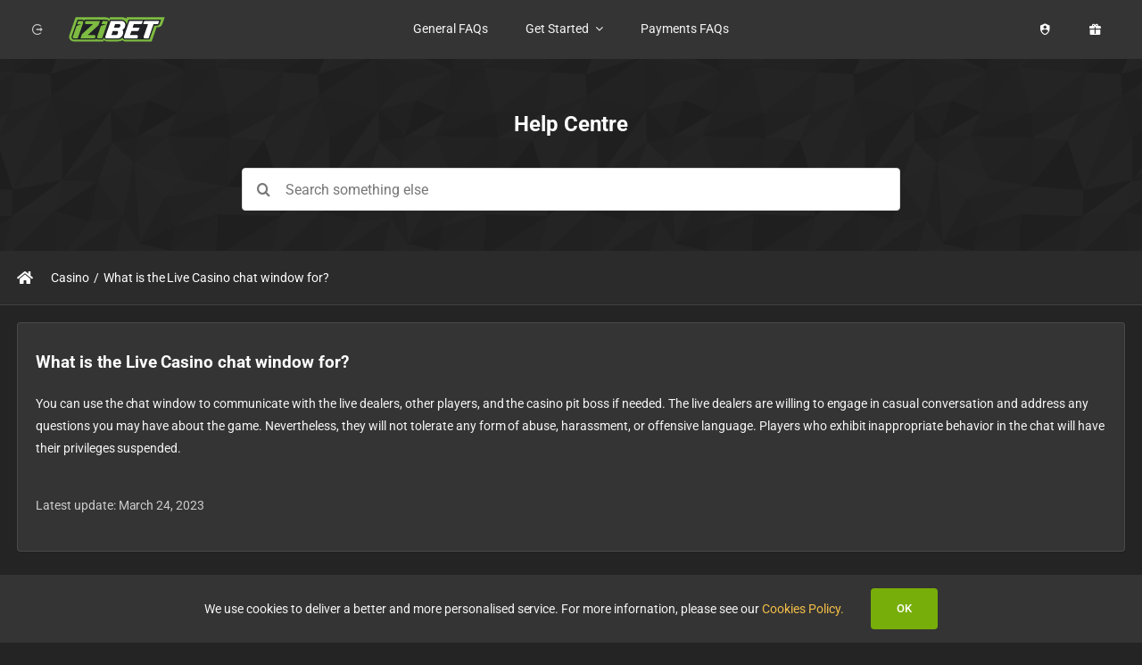

--- FILE ---
content_type: text/html; charset=UTF-8
request_url: https://support.izibet.com/faq/what-is-the-live-casino-chat-window-for/
body_size: 21983
content:
<!DOCTYPE html>
<html class="avada-html-layout-wide avada-html-header-position-top avada-is-100-percent-template" lang="en-US" prefix="og: https://ogp.me/ns#">
<head>
	<meta http-equiv="X-UA-Compatible" content="IE=edge" />
	<meta http-equiv="Content-Type" content="text/html; charset=utf-8"/>
	<meta name="viewport" content="width=device-width, initial-scale=1, maximum-scale=1" />
	
<!-- Search Engine Optimization by Rank Math - https://rankmath.com/ -->
<title>What is the Live Casino chat window for? &bull; IZIBET</title>
<meta name="description" content="Use the live casino chat to talk with dealers and players. Respectful conversation is welcome, but abuse or offensive language leads to suspension."/>
<meta name="robots" content="follow, index, max-snippet:-1, max-video-preview:-1, max-image-preview:large"/>
<link rel="canonical" href="https://support.izibet.com/faq/what-is-the-live-casino-chat-window-for/" />
<meta property="og:locale" content="en_US" />
<meta property="og:type" content="article" />
<meta property="og:title" content="What is the Live Casino chat window for? &bull; IZIBET" />
<meta property="og:description" content="Use the live casino chat to talk with dealers and players. Respectful conversation is welcome, but abuse or offensive language leads to suspension." />
<meta property="og:url" content="https://support.izibet.com/faq/what-is-the-live-casino-chat-window-for/" />
<meta property="og:site_name" content="Online Help Center" />
<meta property="article:publisher" content="https://www.facebook.com/izibetsports/" />
<meta property="article:author" content="https://www.facebook.com/izibetsports/" />
<meta property="og:updated_time" content="2025-09-19T10:16:41+00:00" />
<meta property="og:image" content="https://support.izibet.com/wp-content/uploads/2023/12/cover.jpg" />
<meta property="og:image:secure_url" content="https://support.izibet.com/wp-content/uploads/2023/12/cover.jpg" />
<meta property="og:image:width" content="1200" />
<meta property="og:image:height" content="630" />
<meta property="og:image:alt" content="live casino" />
<meta property="og:image:type" content="image/jpeg" />
<meta property="article:published_time" content="2023-03-24T10:21:52+00:00" />
<meta property="article:modified_time" content="2025-09-19T10:16:41+00:00" />
<meta name="twitter:card" content="summary_large_image" />
<meta name="twitter:title" content="What is the Live Casino chat window for? &bull; IZIBET" />
<meta name="twitter:description" content="Use the live casino chat to talk with dealers and players. Respectful conversation is welcome, but abuse or offensive language leads to suspension." />
<meta name="twitter:site" content="@izibetsports" />
<meta name="twitter:creator" content="@izibetsports" />
<meta name="twitter:image" content="https://support.izibet.com/wp-content/uploads/2023/12/cover.jpg" />
<script type="application/ld+json" class="rank-math-schema">{"@context":"https://schema.org","@graph":[{"@type":"Place","@id":"https://support.izibet.com/#place","geo":{"@type":"GeoCoordinates","latitude":"35.921817779541016","longitude":" 14.492228507995605"},"hasMap":"https://www.google.com/maps/search/?api=1&amp;query=35.921817779541016, 14.492228507995605","address":{"@type":"PostalAddress","streetAddress":"Portomaso Business Tower","addressLocality":"St. Julians","addressRegion":"St. Julians","postalCode":"STJ4011","addressCountry":"Malta"}},{"@type":"Organization","@id":"https://support.izibet.com/#organization","name":"IZIBET","url":"https://support.izibet.com","sameAs":["https://www.facebook.com/izibetsports/","https://twitter.com/izibetsports","https://twitter.com/IZIBETSports","https://www.instagram.com/izibetsports/","https://www.youtube.com/channel/UCc7EFeYfo63o0YBoL6Tex6Q"],"email":"onlinesupport@izibet.com","address":{"@type":"PostalAddress","streetAddress":"Portomaso Business Tower","addressLocality":"St. Julians","addressRegion":"St. Julians","postalCode":"STJ4011","addressCountry":"Malta"},"logo":{"@type":"ImageObject","@id":"https://support.izibet.com/#logo","url":"https://support.izibet.com/wp-content/uploads/2023/03/card-image-Apple-Touch-Icon.jpg","contentUrl":"https://support.izibet.com/wp-content/uploads/2023/03/card-image-Apple-Touch-Icon.jpg","caption":"Online Help Center","inLanguage":"en-US"},"location":{"@id":"https://support.izibet.com/#place"}},{"@type":"WebSite","@id":"https://support.izibet.com/#website","url":"https://support.izibet.com","name":"Online Help Center","alternateName":"Help Center","publisher":{"@id":"https://support.izibet.com/#organization"},"inLanguage":"en-US"},{"@type":"ImageObject","@id":"https://support.izibet.com/wp-content/uploads/2023/12/cover.jpg","url":"https://support.izibet.com/wp-content/uploads/2023/12/cover.jpg","width":"1200","height":"630","inLanguage":"en-US"},{"@type":"WebPage","@id":"https://support.izibet.com/faq/what-is-the-live-casino-chat-window-for/#webpage","url":"https://support.izibet.com/faq/what-is-the-live-casino-chat-window-for/","name":"What is the Live Casino chat window for? &bull; IZIBET","datePublished":"2023-03-24T10:21:52+00:00","dateModified":"2025-09-19T10:16:41+00:00","isPartOf":{"@id":"https://support.izibet.com/#website"},"primaryImageOfPage":{"@id":"https://support.izibet.com/wp-content/uploads/2023/12/cover.jpg"},"inLanguage":"en-US"},{"@type":"Person","@id":"https://support.izibet.com/faq/what-is-the-live-casino-chat-window-for/#author","name":"isAdmin_SppLott","image":{"@type":"ImageObject","@id":"https://secure.gravatar.com/avatar/2fabf0067e582b14c1130d88286ed64aa707d1060625395742abc68291c3645d?s=96&amp;d=mm&amp;r=g","url":"https://secure.gravatar.com/avatar/2fabf0067e582b14c1130d88286ed64aa707d1060625395742abc68291c3645d?s=96&amp;d=mm&amp;r=g","caption":"isAdmin_SppLott","inLanguage":"en-US"},"sameAs":["https://support.izibet.com"],"worksFor":{"@id":"https://support.izibet.com/#organization"}},{"@type":"Article","headline":"What is the Live Casino chat window for? &bull; IZIBET","keywords":"live casino,chat window","datePublished":"2023-03-24T10:21:52+00:00","dateModified":"2025-09-19T10:16:41+00:00","author":{"@id":"https://support.izibet.com/faq/what-is-the-live-casino-chat-window-for/#author","name":"isAdmin_SppLott"},"publisher":{"@id":"https://support.izibet.com/#organization"},"description":"Use the live casino chat to talk with dealers and players. Respectful conversation is welcome, but abuse or offensive language leads to suspension.","name":"What is the Live Casino chat window for? &bull; IZIBET","@id":"https://support.izibet.com/faq/what-is-the-live-casino-chat-window-for/#richSnippet","isPartOf":{"@id":"https://support.izibet.com/faq/what-is-the-live-casino-chat-window-for/#webpage"},"image":{"@id":"https://support.izibet.com/wp-content/uploads/2023/12/cover.jpg"},"inLanguage":"en-US","mainEntityOfPage":{"@id":"https://support.izibet.com/faq/what-is-the-live-casino-chat-window-for/#webpage"}}]}</script>
<!-- /Rank Math WordPress SEO plugin -->

<link rel="alternate" type="application/rss+xml" title="IZIBET &raquo; Feed" href="https://support.izibet.com/feed/" />
<link rel="alternate" type="application/rss+xml" title="IZIBET &raquo; Comments Feed" href="https://support.izibet.com/comments/feed/" />
					<link rel="shortcut icon" href="https://support.izibet.com/wp-content/uploads/2024/04/favicon-32x32-1.svg" type="image/x-icon" />
		
					<!-- Apple Touch Icon -->
			<link rel="apple-touch-icon" sizes="180x180" href="https://support.izibet.com/wp-content/uploads/2024/04/app-icon-apple-touch.jpg">
		
					<!-- Android Icon -->
			<link rel="icon" sizes="192x192" href="https://support.izibet.com/wp-content/uploads/2024/04/app-icon-android-devices.jpg">
		
					<!-- MS Edge Icon -->
			<meta name="msapplication-TileImage" content="https://support.izibet.com/wp-content/uploads/2024/04/app-icon-miccrosoft-edge.jpg">
				<link rel="alternate" title="oEmbed (JSON)" type="application/json+oembed" href="https://support.izibet.com/wp-json/oembed/1.0/embed?url=https%3A%2F%2Fsupport.izibet.com%2Ffaq%2Fwhat-is-the-live-casino-chat-window-for%2F" />
<link rel="alternate" title="oEmbed (XML)" type="text/xml+oembed" href="https://support.izibet.com/wp-json/oembed/1.0/embed?url=https%3A%2F%2Fsupport.izibet.com%2Ffaq%2Fwhat-is-the-live-casino-chat-window-for%2F&#038;format=xml" />
<style id='wp-img-auto-sizes-contain-inline-css' type='text/css'>
img:is([sizes=auto i],[sizes^="auto," i]){contain-intrinsic-size:3000px 1500px}
/*# sourceURL=wp-img-auto-sizes-contain-inline-css */
</style>
<style id='wp-emoji-styles-inline-css' type='text/css'>

	img.wp-smiley, img.emoji {
		display: inline !important;
		border: none !important;
		box-shadow: none !important;
		height: 1em !important;
		width: 1em !important;
		margin: 0 0.07em !important;
		vertical-align: -0.1em !important;
		background: none !important;
		padding: 0 !important;
	}
/*# sourceURL=wp-emoji-styles-inline-css */
</style>
<style id='wp-block-library-inline-css' type='text/css'>
:root{--wp-block-synced-color:#7a00df;--wp-block-synced-color--rgb:122,0,223;--wp-bound-block-color:var(--wp-block-synced-color);--wp-editor-canvas-background:#ddd;--wp-admin-theme-color:#007cba;--wp-admin-theme-color--rgb:0,124,186;--wp-admin-theme-color-darker-10:#006ba1;--wp-admin-theme-color-darker-10--rgb:0,107,160.5;--wp-admin-theme-color-darker-20:#005a87;--wp-admin-theme-color-darker-20--rgb:0,90,135;--wp-admin-border-width-focus:2px}@media (min-resolution:192dpi){:root{--wp-admin-border-width-focus:1.5px}}.wp-element-button{cursor:pointer}:root .has-very-light-gray-background-color{background-color:#eee}:root .has-very-dark-gray-background-color{background-color:#313131}:root .has-very-light-gray-color{color:#eee}:root .has-very-dark-gray-color{color:#313131}:root .has-vivid-green-cyan-to-vivid-cyan-blue-gradient-background{background:linear-gradient(135deg,#00d084,#0693e3)}:root .has-purple-crush-gradient-background{background:linear-gradient(135deg,#34e2e4,#4721fb 50%,#ab1dfe)}:root .has-hazy-dawn-gradient-background{background:linear-gradient(135deg,#faaca8,#dad0ec)}:root .has-subdued-olive-gradient-background{background:linear-gradient(135deg,#fafae1,#67a671)}:root .has-atomic-cream-gradient-background{background:linear-gradient(135deg,#fdd79a,#004a59)}:root .has-nightshade-gradient-background{background:linear-gradient(135deg,#330968,#31cdcf)}:root .has-midnight-gradient-background{background:linear-gradient(135deg,#020381,#2874fc)}:root{--wp--preset--font-size--normal:16px;--wp--preset--font-size--huge:42px}.has-regular-font-size{font-size:1em}.has-larger-font-size{font-size:2.625em}.has-normal-font-size{font-size:var(--wp--preset--font-size--normal)}.has-huge-font-size{font-size:var(--wp--preset--font-size--huge)}.has-text-align-center{text-align:center}.has-text-align-left{text-align:left}.has-text-align-right{text-align:right}.has-fit-text{white-space:nowrap!important}#end-resizable-editor-section{display:none}.aligncenter{clear:both}.items-justified-left{justify-content:flex-start}.items-justified-center{justify-content:center}.items-justified-right{justify-content:flex-end}.items-justified-space-between{justify-content:space-between}.screen-reader-text{border:0;clip-path:inset(50%);height:1px;margin:-1px;overflow:hidden;padding:0;position:absolute;width:1px;word-wrap:normal!important}.screen-reader-text:focus{background-color:#ddd;clip-path:none;color:#444;display:block;font-size:1em;height:auto;left:5px;line-height:normal;padding:15px 23px 14px;text-decoration:none;top:5px;width:auto;z-index:100000}html :where(.has-border-color){border-style:solid}html :where([style*=border-top-color]){border-top-style:solid}html :where([style*=border-right-color]){border-right-style:solid}html :where([style*=border-bottom-color]){border-bottom-style:solid}html :where([style*=border-left-color]){border-left-style:solid}html :where([style*=border-width]){border-style:solid}html :where([style*=border-top-width]){border-top-style:solid}html :where([style*=border-right-width]){border-right-style:solid}html :where([style*=border-bottom-width]){border-bottom-style:solid}html :where([style*=border-left-width]){border-left-style:solid}html :where(img[class*=wp-image-]){height:auto;max-width:100%}:where(figure){margin:0 0 1em}html :where(.is-position-sticky){--wp-admin--admin-bar--position-offset:var(--wp-admin--admin-bar--height,0px)}@media screen and (max-width:600px){html :where(.is-position-sticky){--wp-admin--admin-bar--position-offset:0px}}

/*# sourceURL=wp-block-library-inline-css */
</style><style id='global-styles-inline-css' type='text/css'>
:root{--wp--preset--aspect-ratio--square: 1;--wp--preset--aspect-ratio--4-3: 4/3;--wp--preset--aspect-ratio--3-4: 3/4;--wp--preset--aspect-ratio--3-2: 3/2;--wp--preset--aspect-ratio--2-3: 2/3;--wp--preset--aspect-ratio--16-9: 16/9;--wp--preset--aspect-ratio--9-16: 9/16;--wp--preset--color--black: #000000;--wp--preset--color--cyan-bluish-gray: #abb8c3;--wp--preset--color--white: #ffffff;--wp--preset--color--pale-pink: #f78da7;--wp--preset--color--vivid-red: #cf2e2e;--wp--preset--color--luminous-vivid-orange: #ff6900;--wp--preset--color--luminous-vivid-amber: #fcb900;--wp--preset--color--light-green-cyan: #7bdcb5;--wp--preset--color--vivid-green-cyan: #00d084;--wp--preset--color--pale-cyan-blue: #8ed1fc;--wp--preset--color--vivid-cyan-blue: #0693e3;--wp--preset--color--vivid-purple: #9b51e0;--wp--preset--color--awb-color-1: ;--wp--preset--color--awb-color-2: ;--wp--preset--color--awb-color-3: ;--wp--preset--color--awb-color-4: #77ae09;--wp--preset--color--awb-color-5: #6c757d;--wp--preset--color--awb-color-6: #434549;--wp--preset--color--awb-color-7: #18181c;--wp--preset--color--awb-color-8: #212326;--wp--preset--color--awb-color-custom-1: #5f8b07;--wp--preset--color--awb-color-custom-2: #e6e9f4;--wp--preset--color--awb-color-custom-3: #bfc7e3;--wp--preset--color--awb-color-custom-4: #495057;--wp--preset--color--awb-color-custom-5: #f6f7f8;--wp--preset--color--awb-color-custom-6: #eff0f2;--wp--preset--color--awb-color-custom-7: rgba(0,0,0,0.1);--wp--preset--color--awb-color-custom-8: rgba(0,0,0,0.25);--wp--preset--color--awb-color-custom-9: rgba(0,0,0,0.5);--wp--preset--color--awb-color-custom-10: rgba(0,0,0,0.75);--wp--preset--color--awb-color-custom-11: #000000;--wp--preset--color--awb-color-custom-12: #fafafa;--wp--preset--color--awb-color-custom-13: #f5f5f5;--wp--preset--color--awb-color-custom-14: #eeeeee;--wp--preset--color--awb-color-custom-15: #dddddd;--wp--preset--color--awb-color-custom-16: #cccccc;--wp--preset--color--awb-color-custom-17: #999999;--wp--preset--color--awb-color-custom-18: #777777;--wp--preset--color--awb-color-custom-19: #555555;--wp--preset--color--awb-color-custom-20: #222222;--wp--preset--color--awb-color-custom-21: #dc3545;--wp--preset--color--awb-color-custom-22: #b92d3a;--wp--preset--color--awb-color-custom-23: #fbeaec;--wp--preset--color--awb-color-custom-24: #f8d7da;--wp--preset--color--awb-color-custom-25: #198754;--wp--preset--color--awb-color-custom-26: #157147;--wp--preset--color--awb-color-custom-27: #e8f3ed;--wp--preset--color--awb-color-custom-28: #d1e7dd;--wp--preset--color--awb-color-custom-29: #fd7e14;--wp--preset--color--awb-color-custom-30: #d56a11;--wp--preset--color--awb-color-custom-31: #fef2e7;--wp--preset--color--awb-color-custom-32: #ffe5d0;--wp--preset--color--awb-color-custom-33: #0dcaf0;--wp--preset--color--awb-color-custom-34: #0baaca;--wp--preset--color--awb-color-custom-35: #e6f9fd;--wp--preset--color--awb-color-custom-36: #cff4fc;--wp--preset--color--awb-color-custom-37: #f5f5f5;--wp--preset--color--awb-color-custom-38: #eeeeee;--wp--preset--color--awb-color-custom-41: #f4be48;--wp--preset--color--awb-color-custom-42: #edb846;--wp--preset--color--awb-color-custom-43: rgba(0,0,0,0);--wp--preset--color--awb-color-custom-44: rgba(255,255,255,0.11);--wp--preset--color--awb-color-custom-45: rgba(255,255,255,0.25);--wp--preset--color--awb-color-custom-46: rgba(255,255,255,0.5);--wp--preset--color--awb-color-custom-47: rgba(255,255,255,0.75);--wp--preset--color--awb-color-custom-48: #ffffff;--wp--preset--color--awb-color-custom-49: #d1d5db;--wp--preset--color--awb-color-custom-50: #5a9cfe;--wp--preset--color--awb-color-custom-51: #00c861;--wp--preset--color--awb-color-custom-52: #00aa52;--wp--preset--color--awb-color-custom-53: #23a5e8;--wp--preset--color--awb-color-custom-54: #1e8cc5;--wp--preset--color--awb-color-custom-55: #ff7c00;--wp--preset--color--awb-color-custom-56: #d96900;--wp--preset--color--awb-color-custom-57: #ffe600;--wp--preset--color--awb-color-custom-58: #d9c400;--wp--preset--color--awb-color-custom-59: #77ae09;--wp--preset--color--awb-color-custom-60: #5f8b07;--wp--preset--color--awb-color-custom-61: #e60028;--wp--preset--color--awb-color-custom-62: #2641a4;--wp--preset--color--awb-color-custom-63: #e4232f;--wp--preset--color--awb-color-custom-64: #c21e28;--wp--preset--color--awb-color-custom-65: #fce9ea;--wp--preset--color--awb-color-custom-66: #f8c8cb;--wp--preset--color--awb-color-custom-67: #242424;--wp--preset--color--awb-color-custom-68: #343434;--wp--preset--color--awb-color-custom-69: #2196f3;--wp--preset--color--awb-color-custom-70: #1c80cf;--wp--preset--gradient--vivid-cyan-blue-to-vivid-purple: linear-gradient(135deg,rgb(6,147,227) 0%,rgb(155,81,224) 100%);--wp--preset--gradient--light-green-cyan-to-vivid-green-cyan: linear-gradient(135deg,rgb(122,220,180) 0%,rgb(0,208,130) 100%);--wp--preset--gradient--luminous-vivid-amber-to-luminous-vivid-orange: linear-gradient(135deg,rgb(252,185,0) 0%,rgb(255,105,0) 100%);--wp--preset--gradient--luminous-vivid-orange-to-vivid-red: linear-gradient(135deg,rgb(255,105,0) 0%,rgb(207,46,46) 100%);--wp--preset--gradient--very-light-gray-to-cyan-bluish-gray: linear-gradient(135deg,rgb(238,238,238) 0%,rgb(169,184,195) 100%);--wp--preset--gradient--cool-to-warm-spectrum: linear-gradient(135deg,rgb(74,234,220) 0%,rgb(151,120,209) 20%,rgb(207,42,186) 40%,rgb(238,44,130) 60%,rgb(251,105,98) 80%,rgb(254,248,76) 100%);--wp--preset--gradient--blush-light-purple: linear-gradient(135deg,rgb(255,206,236) 0%,rgb(152,150,240) 100%);--wp--preset--gradient--blush-bordeaux: linear-gradient(135deg,rgb(254,205,165) 0%,rgb(254,45,45) 50%,rgb(107,0,62) 100%);--wp--preset--gradient--luminous-dusk: linear-gradient(135deg,rgb(255,203,112) 0%,rgb(199,81,192) 50%,rgb(65,88,208) 100%);--wp--preset--gradient--pale-ocean: linear-gradient(135deg,rgb(255,245,203) 0%,rgb(182,227,212) 50%,rgb(51,167,181) 100%);--wp--preset--gradient--electric-grass: linear-gradient(135deg,rgb(202,248,128) 0%,rgb(113,206,126) 100%);--wp--preset--gradient--midnight: linear-gradient(135deg,rgb(2,3,129) 0%,rgb(40,116,252) 100%);--wp--preset--font-size--small: 9.75px;--wp--preset--font-size--medium: 20px;--wp--preset--font-size--large: 19.5px;--wp--preset--font-size--x-large: 42px;--wp--preset--font-size--normal: 13px;--wp--preset--font-size--xlarge: 26px;--wp--preset--font-size--huge: 39px;--wp--preset--spacing--20: 0.44rem;--wp--preset--spacing--30: 0.67rem;--wp--preset--spacing--40: 1rem;--wp--preset--spacing--50: 1.5rem;--wp--preset--spacing--60: 2.25rem;--wp--preset--spacing--70: 3.38rem;--wp--preset--spacing--80: 5.06rem;--wp--preset--shadow--natural: 6px 6px 9px rgba(0, 0, 0, 0.2);--wp--preset--shadow--deep: 12px 12px 50px rgba(0, 0, 0, 0.4);--wp--preset--shadow--sharp: 6px 6px 0px rgba(0, 0, 0, 0.2);--wp--preset--shadow--outlined: 6px 6px 0px -3px rgb(255, 255, 255), 6px 6px rgb(0, 0, 0);--wp--preset--shadow--crisp: 6px 6px 0px rgb(0, 0, 0);}:where(.is-layout-flex){gap: 0.5em;}:where(.is-layout-grid){gap: 0.5em;}body .is-layout-flex{display: flex;}.is-layout-flex{flex-wrap: wrap;align-items: center;}.is-layout-flex > :is(*, div){margin: 0;}body .is-layout-grid{display: grid;}.is-layout-grid > :is(*, div){margin: 0;}:where(.wp-block-columns.is-layout-flex){gap: 2em;}:where(.wp-block-columns.is-layout-grid){gap: 2em;}:where(.wp-block-post-template.is-layout-flex){gap: 1.25em;}:where(.wp-block-post-template.is-layout-grid){gap: 1.25em;}.has-black-color{color: var(--wp--preset--color--black) !important;}.has-cyan-bluish-gray-color{color: var(--wp--preset--color--cyan-bluish-gray) !important;}.has-white-color{color: var(--wp--preset--color--white) !important;}.has-pale-pink-color{color: var(--wp--preset--color--pale-pink) !important;}.has-vivid-red-color{color: var(--wp--preset--color--vivid-red) !important;}.has-luminous-vivid-orange-color{color: var(--wp--preset--color--luminous-vivid-orange) !important;}.has-luminous-vivid-amber-color{color: var(--wp--preset--color--luminous-vivid-amber) !important;}.has-light-green-cyan-color{color: var(--wp--preset--color--light-green-cyan) !important;}.has-vivid-green-cyan-color{color: var(--wp--preset--color--vivid-green-cyan) !important;}.has-pale-cyan-blue-color{color: var(--wp--preset--color--pale-cyan-blue) !important;}.has-vivid-cyan-blue-color{color: var(--wp--preset--color--vivid-cyan-blue) !important;}.has-vivid-purple-color{color: var(--wp--preset--color--vivid-purple) !important;}.has-black-background-color{background-color: var(--wp--preset--color--black) !important;}.has-cyan-bluish-gray-background-color{background-color: var(--wp--preset--color--cyan-bluish-gray) !important;}.has-white-background-color{background-color: var(--wp--preset--color--white) !important;}.has-pale-pink-background-color{background-color: var(--wp--preset--color--pale-pink) !important;}.has-vivid-red-background-color{background-color: var(--wp--preset--color--vivid-red) !important;}.has-luminous-vivid-orange-background-color{background-color: var(--wp--preset--color--luminous-vivid-orange) !important;}.has-luminous-vivid-amber-background-color{background-color: var(--wp--preset--color--luminous-vivid-amber) !important;}.has-light-green-cyan-background-color{background-color: var(--wp--preset--color--light-green-cyan) !important;}.has-vivid-green-cyan-background-color{background-color: var(--wp--preset--color--vivid-green-cyan) !important;}.has-pale-cyan-blue-background-color{background-color: var(--wp--preset--color--pale-cyan-blue) !important;}.has-vivid-cyan-blue-background-color{background-color: var(--wp--preset--color--vivid-cyan-blue) !important;}.has-vivid-purple-background-color{background-color: var(--wp--preset--color--vivid-purple) !important;}.has-black-border-color{border-color: var(--wp--preset--color--black) !important;}.has-cyan-bluish-gray-border-color{border-color: var(--wp--preset--color--cyan-bluish-gray) !important;}.has-white-border-color{border-color: var(--wp--preset--color--white) !important;}.has-pale-pink-border-color{border-color: var(--wp--preset--color--pale-pink) !important;}.has-vivid-red-border-color{border-color: var(--wp--preset--color--vivid-red) !important;}.has-luminous-vivid-orange-border-color{border-color: var(--wp--preset--color--luminous-vivid-orange) !important;}.has-luminous-vivid-amber-border-color{border-color: var(--wp--preset--color--luminous-vivid-amber) !important;}.has-light-green-cyan-border-color{border-color: var(--wp--preset--color--light-green-cyan) !important;}.has-vivid-green-cyan-border-color{border-color: var(--wp--preset--color--vivid-green-cyan) !important;}.has-pale-cyan-blue-border-color{border-color: var(--wp--preset--color--pale-cyan-blue) !important;}.has-vivid-cyan-blue-border-color{border-color: var(--wp--preset--color--vivid-cyan-blue) !important;}.has-vivid-purple-border-color{border-color: var(--wp--preset--color--vivid-purple) !important;}.has-vivid-cyan-blue-to-vivid-purple-gradient-background{background: var(--wp--preset--gradient--vivid-cyan-blue-to-vivid-purple) !important;}.has-light-green-cyan-to-vivid-green-cyan-gradient-background{background: var(--wp--preset--gradient--light-green-cyan-to-vivid-green-cyan) !important;}.has-luminous-vivid-amber-to-luminous-vivid-orange-gradient-background{background: var(--wp--preset--gradient--luminous-vivid-amber-to-luminous-vivid-orange) !important;}.has-luminous-vivid-orange-to-vivid-red-gradient-background{background: var(--wp--preset--gradient--luminous-vivid-orange-to-vivid-red) !important;}.has-very-light-gray-to-cyan-bluish-gray-gradient-background{background: var(--wp--preset--gradient--very-light-gray-to-cyan-bluish-gray) !important;}.has-cool-to-warm-spectrum-gradient-background{background: var(--wp--preset--gradient--cool-to-warm-spectrum) !important;}.has-blush-light-purple-gradient-background{background: var(--wp--preset--gradient--blush-light-purple) !important;}.has-blush-bordeaux-gradient-background{background: var(--wp--preset--gradient--blush-bordeaux) !important;}.has-luminous-dusk-gradient-background{background: var(--wp--preset--gradient--luminous-dusk) !important;}.has-pale-ocean-gradient-background{background: var(--wp--preset--gradient--pale-ocean) !important;}.has-electric-grass-gradient-background{background: var(--wp--preset--gradient--electric-grass) !important;}.has-midnight-gradient-background{background: var(--wp--preset--gradient--midnight) !important;}.has-small-font-size{font-size: var(--wp--preset--font-size--small) !important;}.has-medium-font-size{font-size: var(--wp--preset--font-size--medium) !important;}.has-large-font-size{font-size: var(--wp--preset--font-size--large) !important;}.has-x-large-font-size{font-size: var(--wp--preset--font-size--x-large) !important;}
/*# sourceURL=global-styles-inline-css */
</style>

<style id='classic-theme-styles-inline-css' type='text/css'>
/*! This file is auto-generated */
.wp-block-button__link{color:#fff;background-color:#32373c;border-radius:9999px;box-shadow:none;text-decoration:none;padding:calc(.667em + 2px) calc(1.333em + 2px);font-size:1.125em}.wp-block-file__button{background:#32373c;color:#fff;text-decoration:none}
/*# sourceURL=/wp-includes/css/classic-themes.min.css */
</style>
<link rel='stylesheet' id='fusion-dynamic-css-css' href='https://support.izibet.com/wp-content/uploads/fusion-styles/021d909aa31b3367d3fe76b1822eaebf.min.css?ver=3.13.3' type='text/css' media='all' />
<link rel="EditURI" type="application/rsd+xml" title="RSD" href="https://support.izibet.com/xmlrpc.php?rsd" />
<meta name="generator" content="WordPress 6.9" />
<link rel='shortlink' href='https://support.izibet.com/?p=556' />
		<link rel="manifest" href="https://support.izibet.com/wp-json/wp/v2/web-app-manifest">
					<meta name="theme-color" content="#fff">
								<meta name="apple-mobile-web-app-capable" content="yes">
				<meta name="mobile-web-app-capable" content="yes">

				<link rel="apple-touch-startup-image" href="https://support.izibet.com/wp-content/uploads/2025/11/app-icon.svg">

				<meta name="apple-mobile-web-app-title" content="Help Center">
		<meta name="application-name" content="Help Center">
		<link rel="preload" href="https://support.izibet.com/wp-content/themes/Avada/includes/lib/assets/fonts/icomoon/awb-icons.woff" as="font" type="font/woff" crossorigin><link rel="preload" href="//support.izibet.com/wp-content/themes/Avada/includes/lib/assets/fonts/fontawesome/webfonts/fa-brands-400.woff2" as="font" type="font/woff2" crossorigin><link rel="preload" href="//support.izibet.com/wp-content/themes/Avada/includes/lib/assets/fonts/fontawesome/webfonts/fa-regular-400.woff2" as="font" type="font/woff2" crossorigin><link rel="preload" href="//support.izibet.com/wp-content/themes/Avada/includes/lib/assets/fonts/fontawesome/webfonts/fa-solid-900.woff2" as="font" type="font/woff2" crossorigin><link rel="preload" href="https://support.izibet.com/wp-content/uploads/fusion-icons/icomoon-v2.2-1/fonts/icomoon.ttf?aq5dcg" as="font" type="font/ttf" crossorigin><link rel="preload" href="https://fonts.gstatic.com/s/roboto/v49/KFO7CnqEu92Fr1ME7kSn66aGLdTylUAMa3yUBA.woff2" as="font" type="font/woff2" crossorigin><style type="text/css" id="css-fb-visibility">@media screen and (max-width: 640px){.fusion-no-small-visibility{display:none !important;}body .sm-text-align-center{text-align:center !important;}body .sm-text-align-left{text-align:left !important;}body .sm-text-align-right{text-align:right !important;}body .sm-flex-align-center{justify-content:center !important;}body .sm-flex-align-flex-start{justify-content:flex-start !important;}body .sm-flex-align-flex-end{justify-content:flex-end !important;}body .sm-mx-auto{margin-left:auto !important;margin-right:auto !important;}body .sm-ml-auto{margin-left:auto !important;}body .sm-mr-auto{margin-right:auto !important;}body .fusion-absolute-position-small{position:absolute;top:auto;width:100%;}.awb-sticky.awb-sticky-small{ position: sticky; top: var(--awb-sticky-offset,0); }}@media screen and (min-width: 641px) and (max-width: 1024px){.fusion-no-medium-visibility{display:none !important;}body .md-text-align-center{text-align:center !important;}body .md-text-align-left{text-align:left !important;}body .md-text-align-right{text-align:right !important;}body .md-flex-align-center{justify-content:center !important;}body .md-flex-align-flex-start{justify-content:flex-start !important;}body .md-flex-align-flex-end{justify-content:flex-end !important;}body .md-mx-auto{margin-left:auto !important;margin-right:auto !important;}body .md-ml-auto{margin-left:auto !important;}body .md-mr-auto{margin-right:auto !important;}body .fusion-absolute-position-medium{position:absolute;top:auto;width:100%;}.awb-sticky.awb-sticky-medium{ position: sticky; top: var(--awb-sticky-offset,0); }}@media screen and (min-width: 1025px){.fusion-no-large-visibility{display:none !important;}body .lg-text-align-center{text-align:center !important;}body .lg-text-align-left{text-align:left !important;}body .lg-text-align-right{text-align:right !important;}body .lg-flex-align-center{justify-content:center !important;}body .lg-flex-align-flex-start{justify-content:flex-start !important;}body .lg-flex-align-flex-end{justify-content:flex-end !important;}body .lg-mx-auto{margin-left:auto !important;margin-right:auto !important;}body .lg-ml-auto{margin-left:auto !important;}body .lg-mr-auto{margin-right:auto !important;}body .fusion-absolute-position-large{position:absolute;top:auto;width:100%;}.awb-sticky.awb-sticky-large{ position: sticky; top: var(--awb-sticky-offset,0); }}</style>		<script type="text/javascript">
			var doc = document.documentElement;
			doc.setAttribute( 'data-useragent', navigator.userAgent );
		</script>
		<style type="text/css" id="fusion-builder-template-content-css">.fusion-search-element.fusion-search-form-clean .searchform .fusion-search-form-content .fusion-search-field input {
border-radius: .25em;
}</style><!-- Google Tag Manager -->
<script>(function(w,d,s,l,i){w[l]=w[l]||[];w[l].push({'gtm.start':
new Date().getTime(),event:'gtm.js'});var f=d.getElementsByTagName(s)[0],
j=d.createElement(s),dl=l!='dataLayer'?'&l='+l:'';j.async=true;j.src=
'https://www.googletagmanager.com/gtm.js?id='+i+dl;f.parentNode.insertBefore(j,f);
})(window,document,'script','dataLayer','GTM-M6RRCLP');</script>
<!-- End Google Tag Manager -->
	<!-- iFrameResizer -->
<script>
function iframeResize() {
    window.addEventListener("message", (event) => {
      if (event.data.height) {
        console.log('WP resize iframe')
        let iframes = document.getElementsByClassName("iframe-resize")
        if (iframes.length) {
            iframes[0].height = event.data.height
        }
      }
    }, false);
}</script>
<!-- End iFrameResizer -->

<!-- Yandex Verification -->
<meta name="yandex-verification" content="6aa8d356eaba6582" />

<!-- DNS Prefetch -->
<link rel="dns-prefetch" href="https://stats.izibet.com/">
<link rel="dns-prefetch" href="https://cdn.izigaming.tech/"></head>

<body class="wp-singular avada_faq-template-default single single-avada_faq postid-556 single-format-standard wp-theme-Avada fusion-image-hovers fusion-pagination-sizing fusion-button_type-flat fusion-button_span-no fusion-button_gradient-linear avada-image-rollover-circle-yes avada-image-rollover-yes avada-image-rollover-direction-left fusion-body ltr fusion-sticky-header no-tablet-sticky-header no-mobile-sticky-header no-mobile-slidingbar no-mobile-totop avada-has-rev-slider-styles fusion-sub-menu-fade mobile-logo-pos-left layout-wide-mode avada-has-boxed-modal-shadow- layout-scroll-offset-full avada-has-zero-margin-offset-top fusion-top-header menu-text-align-center mobile-menu-design-modern fusion-show-pagination-text fusion-header-layout-v1 avada-responsive avada-footer-fx-none avada-menu-highlight-style-bar fusion-search-form-clean fusion-main-menu-search-overlay fusion-avatar-circle avada-dropdown-styles avada-blog-layout-large avada-blog-archive-layout-large avada-header-shadow-no avada-menu-icon-position-left avada-has-mainmenu-dropdown-divider avada-has-header-100-width avada-has-pagetitle-100-width avada-has-breadcrumb-mobile-hidden avada-has-titlebar-hide avada-header-border-color-full-transparent avada-has-pagination-width_height avada-flyout-menu-direction-fade avada-ec-views-v1" data-awb-post-id="556">
		<a class="skip-link screen-reader-text" href="#content">Skip to content</a>

	<div id="boxed-wrapper">
		
		<div id="wrapper" class="fusion-wrapper">
			<div id="home" style="position:relative;top:-1px;"></div>
												<div class="fusion-tb-header"><div class="fusion-fullwidth fullwidth-box fusion-builder-row-1 fusion-flex-container has-pattern-background has-mask-background hundred-percent-fullwidth non-hundred-percent-height-scrolling fusion-no-small-visibility fusion-no-medium-visibility fusion-sticky-container" style="--awb-border-radius-top-left:0px;--awb-border-radius-top-right:0px;--awb-border-radius-bottom-right:0px;--awb-border-radius-bottom-left:0px;--awb-padding-top:0px;--awb-padding-right:1.25em;--awb-padding-bottom:0px;--awb-padding-left:1.25em;--awb-padding-top-medium:0px;--awb-padding-right-medium:1.50rem;--awb-padding-bottom-medium:0px;--awb-padding-left-medium:1.50rem;--awb-padding-top-small:0px;--awb-padding-right-small:1.25em;--awb-padding-bottom-small:0px;--awb-padding-left-small:1.25em;--awb-min-height:62px;--awb-background-color:var(--awb-custom_color_68);--awb-sticky-background-color:var(--awb-custom_color_68) !important;--awb-flex-wrap:wrap;" data-transition-offset="0" data-scroll-offset="0" data-sticky-medium-visibility="1" data-sticky-large-visibility="1" ><div class="fusion-builder-row fusion-row fusion-flex-align-items-stretch fusion-flex-justify-content-center fusion-flex-content-wrap" style="width:calc( 100% + 1.25em ) !important;max-width:calc( 100% + 1.25em ) !important;margin-left: calc(-1.25em / 2 );margin-right: calc(-1.25em / 2 );"><div class="fusion-layout-column fusion_builder_column fusion-builder-column-0 fusion_builder_column_1_5 1_5 fusion-flex-column" style="--awb-bg-size:cover;--awb-width-large:20%;--awb-margin-top-large:0px;--awb-spacing-right-large:0.625em;--awb-margin-bottom-large:0px;--awb-spacing-left-large:0.625em;--awb-width-medium:50%;--awb-order-medium:1;--awb-spacing-right-medium:0.625em;--awb-spacing-left-medium:0.625em;--awb-width-small:60%;--awb-order-small:1;--awb-spacing-right-small:0.625em;--awb-spacing-left-small:0.625em;" data-scroll-devices="small-visibility,medium-visibility,large-visibility"><div class="fusion-column-wrapper fusion-column-has-shadow fusion-flex-justify-content-flex-start fusion-content-layout-row fusion-flex-align-items-center fusion-content-nowrap"><div style="text-align:left;"><a class="fusion-button button-flat fusion-button-default-size button-custom fusion-button-default button-1 fusion-button-default-span fusion-button-default-type" style="--button_accent_color:var(--awb-custom_color_47);--button_border_color:var(--awb-custom_color_44);--button_accent_hover_color:var(--awb-custom_color_48);--button_border_hover_color:var(--awb-custom_color_43);--button-border-radius-top-left:50px;--button-border-radius-top-right:50px;--button-border-radius-bottom-right:50px;--button-border-radius-bottom-left:50px;--button_gradient_top_color:var(--awb-custom_color_43);--button_gradient_bottom_color:var(--awb-custom_color_43);--button_gradient_top_color_hover:var(--awb-custom_color_44);--button_gradient_bottom_color_hover:var(--awb-custom_color_44);--button_padding-top:1rem;--button_padding-right:1rem;--button_padding-bottom:1rem;--button_padding-left:1rem;--button_margin-right:.675rem;" target="_self" title="Back to website" aria-label="Back to website" href="https://izibet.com" rel="noopener"><i class="izi-exit_alt awb-button__icon awb-button__icon--default awb-button__icon--no-margin button-icon-left" aria-hidden="true"></i><span class="fusion-button-text awb-button__text awb-button__text--default"></span></a></div><div class="fusion-image-element md-text-align-center sm-text-align-center" style="text-align:left;--awb-max-width:110px;--awb-caption-title-font-family:var(--h2_typography-font-family);--awb-caption-title-font-weight:var(--h2_typography-font-weight);--awb-caption-title-font-style:var(--h2_typography-font-style);--awb-caption-title-size:var(--h2_typography-font-size);--awb-caption-title-transform:var(--h2_typography-text-transform);--awb-caption-title-line-height:var(--h2_typography-line-height);--awb-caption-title-letter-spacing:var(--h2_typography-letter-spacing);"><span class=" fusion-imageframe imageframe-none imageframe-1 hover-type-none"><a class="fusion-no-lightbox" href="https://support.izibet.com/" target="_self" aria-label="LOGO_IZIBET_BLACK_BACKGROUND_RGB_SMALL"><img decoding="async" width="160" height="44" alt="IZIBET" src="https://support.izibet.com/wp-content/uploads/2023/11/LOGO_IZIBET_BLACK_BACKGROUND_RGB_SMALL.svg" class="img-responsive wp-image-2010 disable-lazyload"/></a></span></div></div></div><div class="fusion-layout-column fusion_builder_column fusion-builder-column-1 fusion_builder_column_3_5 3_5 fusion-flex-column" style="--awb-bg-size:cover;--awb-width-large:60%;--awb-margin-top-large:0px;--awb-spacing-right-large:0.625em;--awb-margin-bottom-large:0px;--awb-spacing-left-large:0.625em;--awb-width-medium:25%;--awb-order-medium:0;--awb-spacing-right-medium:0.625em;--awb-spacing-left-medium:0.625em;--awb-width-small:20%;--awb-order-small:0;--awb-spacing-right-small:calc( 0 * calc( 100% - 1.25em ) );--awb-spacing-left-small:0.625em;"><div class="fusion-column-wrapper fusion-column-has-shadow fusion-flex-justify-content-center fusion-content-layout-column"><nav class="awb-menu awb-menu_row awb-menu_em-hover mobile-mode-collapse-to-button awb-menu_icons-left awb-menu_dc-yes mobile-trigger-fullwidth-off awb-menu_mobile-toggle awb-menu_indent-left mobile-size-full-absolute loading mega-menu-loading awb-menu_desktop awb-menu_dropdown awb-menu_expand-left awb-menu_transition-fade" style="--awb-font-size:14px;--awb-transition-time:0;--awb-text-transform:none;--awb-min-height:64px;--awb-align-items:center;--awb-justify-content:center;--awb-items-padding-top:1.5em;--awb-items-padding-right:1.5em;--awb-items-padding-bottom:1.5em;--awb-items-padding-left:1.5em;--awb-border-color:var(--awb-custom_color_43);--awb-border-bottom:2px;--awb-color:var(--awb-custom_color_13);--awb-active-color:var(--awb-custom_color_48);--awb-active-bg:var(--awb-custom_color_44);--awb-active-border-bottom:2px;--awb-active-border-color:var(--awb-custom_color_48);--awb-submenu-color:var(--awb-custom_color_20);--awb-submenu-bg:var(--awb-custom_color_48);--awb-submenu-sep-color:var(--awb-custom_color_5);--awb-submenu-border-radius-top-left:.875em;--awb-submenu-border-radius-top-right:.875em;--awb-submenu-border-radius-bottom-right:.875em;--awb-submenu-border-radius-bottom-left:.875em;--awb-submenu-active-bg:var(--awb-custom_color_12);--awb-submenu-active-color:var(--awb-custom_color_20);--awb-submenu-text-transform:var(--awb-typography3-text-transform);--awb-submenu-line-height:var(--awb-typography3-line-height);--awb-submenu-letter-spacing:var(--awb-typography3-letter-spacing);--awb-icons-color:var(--awb-custom_color_13);--awb-icons-hover-color:var(--awb-custom_color_48);--awb-main-justify-content:flex-start;--awb-mobile-color:var(--awb-custom_color_20);--awb-mobile-nav-items-height:60;--awb-mobile-active-bg:var(--awb-custom_color_6);--awb-mobile-active-color:var(--awb-color4);--awb-mobile-trigger-font-size:20px;--awb-trigger-padding-right:0px;--awb-trigger-padding-left:0px;--awb-mobile-trigger-color:var(--awb-custom_color_48);--awb-mobile-trigger-background-color:var(--awb-custom_color_43);--awb-mobile-nav-trigger-bottom-margin:10px;--awb-mobile-text-transform:var(--awb-typography4-text-transform);--awb-mobile-line-height:var(--awb-typography4-line-height);--awb-mobile-letter-spacing:var(--awb-typography4-letter-spacing);--awb-mobile-sep-color:var(--awb-custom_color_14);--awb-sticky-min-height:64px;--awb-mobile-justify:flex-start;--awb-mobile-caret-left:auto;--awb-mobile-caret-right:0;--awb-box-shadow:0px 2px 6px 0px var(--awb-custom_color_8);;--awb-fusion-font-family-typography:inherit;--awb-fusion-font-style-typography:normal;--awb-fusion-font-weight-typography:400;--awb-fusion-font-family-submenu-typography:var(--awb-typography3-font-family);--awb-fusion-font-weight-submenu-typography:var(--awb-typography3-font-weight);--awb-fusion-font-style-submenu-typography:var(--awb-typography3-font-style);--awb-fusion-font-family-mobile-typography:var(--awb-typography4-font-family);--awb-fusion-font-weight-mobile-typography:var(--awb-typography4-font-weight);--awb-fusion-font-style-mobile-typography:var(--awb-typography4-font-style);" aria-label="Main Navigation" data-breakpoint="1024" data-count="0" data-transition-type="fade" data-transition-time="0" data-expand="left"><button type="button" class="awb-menu__m-toggle awb-menu__m-toggle_no-text" aria-expanded="false" aria-controls="menu-main-navigation"><span class="awb-menu__m-toggle-inner"><span class="collapsed-nav-text"><span class="screen-reader-text">Toggle Navigation</span></span><span class="awb-menu__m-collapse-icon awb-menu__m-collapse-icon_no-text"><span class="awb-menu__m-collapse-icon-open awb-menu__m-collapse-icon-open_no-text fa-bars fas"></span><span class="awb-menu__m-collapse-icon-close awb-menu__m-collapse-icon-close_no-text fa-times fas"></span></span></span></button><ul id="menu-main-navigation" class="fusion-menu awb-menu__main-ul awb-menu__main-ul_row"><li  id="menu-item-927"  class="menu-item menu-item-type-custom menu-item-object-custom menu-item-927 awb-menu__li awb-menu__main-li awb-menu__main-li_regular"  data-item-id="927"><span class="awb-menu__main-background-default awb-menu__main-background-default_fade"></span><span class="awb-menu__main-background-active awb-menu__main-background-active_fade"></span><a  href="/faq_category/general/" class="awb-menu__main-a awb-menu__main-a_regular"><span class="menu-text">General FAQs</span></a></li><li  id="menu-item-752"  class="menu-item menu-item-type-custom menu-item-object-custom menu-item-has-children menu-item-752 awb-menu__li awb-menu__main-li awb-menu__main-li_regular"  data-item-id="752"><span class="awb-menu__main-background-default awb-menu__main-background-default_fade"></span><span class="awb-menu__main-background-active awb-menu__main-background-active_fade"></span><a  href="#" class="awb-menu__main-a awb-menu__main-a_regular"><span class="menu-text">Get Started</span><span class="awb-menu__open-nav-submenu-hover"></span></a><button type="button" aria-label="Open submenu of Get Started" aria-expanded="false" class="awb-menu__open-nav-submenu_mobile awb-menu__open-nav-submenu_main"></button><div class="awb-menu__mega-wrap" id="awb-mega-menu-753" data-width="site_width" style="--awb-megamenu-width:var(--site_width)"><div class="fusion-fullwidth fullwidth-box fusion-builder-row-1-1 fusion-flex-container has-pattern-background has-mask-background nonhundred-percent-fullwidth non-hundred-percent-height-scrolling" style="--awb-border-radius-top-left:12px;--awb-border-radius-top-right:12px;--awb-border-radius-bottom-right:12px;--awb-border-radius-bottom-left:12px;--awb-overflow:hidden;--awb-padding-top:0px;--awb-padding-right:0px;--awb-padding-bottom:0px;--awb-padding-left:0px;--awb-background-color:hsla(var(--awb-custom_color_68-h),var(--awb-custom_color_68-s),calc(var(--awb-custom_color_68-l) + 7%),var(--awb-custom_color_68-a));--awb-flex-wrap:wrap;--awb-box-shadow:0px 5px 15px 0px rgba(19,21,22,0.1);" ><div class="fusion-builder-row fusion-row fusion-flex-align-items-stretch fusion-flex-content-wrap" style="max-width:calc( 1360px + 0px );margin-left: calc(-0px / 2 );margin-right: calc(-0px / 2 );"><div class="fusion-layout-column fusion_builder_column fusion-builder-column-2 fusion_builder_column_1_3 1_3 fusion-flex-column" style="--awb-padding-top:60px;--awb-padding-right:60px;--awb-padding-bottom:20px;--awb-padding-left:60px;--awb-bg-size:cover;--awb-border-color:var(--awb-custom_color_7);--awb-border-right:1px;--awb-border-style:solid;--awb-width-large:33.333333333333%;--awb-flex-grow:0;--awb-flex-shrink:0;--awb-margin-top-large:0px;--awb-spacing-right-large:0px;--awb-margin-bottom-large:0px;--awb-spacing-left-large:0px;--awb-width-medium:33.333333333333%;--awb-order-medium:0;--awb-flex-grow-medium:0;--awb-flex-shrink-medium:0;--awb-spacing-right-medium:0px;--awb-spacing-left-medium:0px;--awb-width-small:100%;--awb-order-small:0;--awb-flex-grow-small:0;--awb-flex-shrink-small:0;--awb-spacing-right-small:0px;--awb-spacing-left-small:0px;"><div class="fusion-column-wrapper fusion-column-has-shadow fusion-flex-justify-content-flex-start fusion-content-layout-column"><div class="fusion-content-boxes content-boxes columns row fusion-columns-1 fusion-columns-total-4 fusion-content-boxes-1 content-boxes-icon-on-side content-left" style="--awb-iconcolor:var(--awb-custom_color_48);--awb-item-margin-top:0px;--awb-item-margin-bottom:5px;--awb-margin-bottom:0px;--awb-hover-accent-color:var(--awb-custom_color_42);--awb-circle-hover-accent-color:transparent;" data-animationOffset="top-into-view"><div style="--awb-backgroundcolor:var(--awb-custom_color_43);--awb-iconcolor:var(--awb-custom_color_48);--awb-content-padding-left:35px;" class="fusion-column content-box-column content-box-column content-box-column-1 col-lg-12 col-md-12 col-sm-12 fusion-content-box-hover content-box-column-last-in-row"><div class="col content-box-wrapper content-wrapper link-area-box link-type-text content-icon-wrapper-yes icon-hover-animation-slide" data-link="/faq_category/registration/" data-link-target="_self" data-animationOffset="top-into-view"><div class="heading heading-with-icon icon-left"><a class="heading-link" href="/faq_category/registration/" target="_self"><div class="icon"><span ><i style="background-color:transparent;border-color:transparent;height:auto;width: 15px;line-height:normal;font-size:15px;" aria-hidden="true" class="fontawesome-icon fa-user-plus fas circle-no"></i></span></div><h2 class="content-box-heading fusion-responsive-typography-calculated" style="--h2_typography-font-size:16px;--fontSize:16;line-height:1.5715;padding-left:35px;">Registration</h2></a></div><div class="fusion-clearfix"></div><div class="content-container">
<p>Answers related to registration</p>
</div></div></div><div style="--awb-backgroundcolor:var(--awb-custom_color_43);--awb-iconcolor:var(--awb-custom_color_48);--awb-content-padding-left:35px;" class="fusion-column content-box-column content-box-column content-box-column-2 col-lg-12 col-md-12 col-sm-12 fusion-content-box-hover content-box-column-last-in-row"><div class="col content-box-wrapper content-wrapper link-area-box link-type-text content-icon-wrapper-yes icon-hover-animation-slide" data-link="/faq_category/login/" data-link-target="_self" data-animationOffset="top-into-view"><div class="heading heading-with-icon icon-left"><a class="heading-link" href="/faq_category/login/" target="_self"><div class="icon"><span ><i style="background-color:transparent;border-color:transparent;height:auto;width: 15px;line-height:normal;font-size:15px;" aria-hidden="true" class="fontawesome-icon fa-lock-open fas circle-no"></i></span></div><h2 class="content-box-heading fusion-responsive-typography-calculated" style="--h2_typography-font-size:16px;--fontSize:16;line-height:1.5715;padding-left:35px;">Login</h2></a></div><div class="fusion-clearfix"></div><div class="content-container">
<p>Troubleshooting login issues</p>
</div></div></div><div style="--awb-backgroundcolor:var(--awb-custom_color_43);--awb-iconcolor:var(--awb-custom_color_48);--awb-content-padding-left:35px;" class="fusion-column content-box-column content-box-column content-box-column-3 col-lg-12 col-md-12 col-sm-12 fusion-content-box-hover content-box-column-last-in-row"><div class="col content-box-wrapper content-wrapper link-area-box link-type-text content-icon-wrapper-yes icon-hover-animation-slide" data-link="/faq_category/my-account/" data-link-target="_self" data-animationOffset="top-into-view"><div class="heading heading-with-icon icon-left"><a class="heading-link" href="/faq_category/my-account/" target="_self"><div class="icon"><span ><i style="background-color:transparent;border-color:transparent;height:auto;width: 15px;line-height:normal;font-size:15px;" aria-hidden="true" class="fontawesome-icon fa-user-plus fas circle-no"></i></span></div><h2 class="content-box-heading fusion-responsive-typography-calculated" style="--h2_typography-font-size:16px;--fontSize:16;line-height:1.5715;padding-left:35px;">My Account</h2></a></div><div class="fusion-clearfix"></div><div class="content-container">
<p>How to access account features</p>
</div></div></div><div style="--awb-backgroundcolor:var(--awb-custom_color_43);--awb-iconcolor:var(--awb-custom_color_48);--awb-content-padding-left:35px;" class="fusion-column content-box-column content-box-column content-box-column-4 col-lg-12 col-md-12 col-sm-12 fusion-content-box-hover content-box-column-last content-box-column-last-in-row"><div class="col content-box-wrapper content-wrapper link-area-box link-type-text content-icon-wrapper-yes icon-hover-animation-slide" data-link="/faq_category/documents/" data-link-target="_self" data-animationOffset="top-into-view"><div class="heading heading-with-icon icon-left"><a class="heading-link" href="/faq_category/documents/" target="_self"><div class="icon"><span ><i style="background-color:transparent;border-color:transparent;height:auto;width: 15px;line-height:normal;font-size:15px;" aria-hidden="true" class="fontawesome-icon fa-id-card fas circle-no"></i></span></div><h2 class="content-box-heading fusion-responsive-typography-calculated" style="--h2_typography-font-size:16px;--fontSize:16;line-height:1.5715;padding-left:35px;">Documents</h2></a></div><div class="fusion-clearfix"></div><div class="content-container">Document requirements &amp; submission</div></div></div><div class="fusion-clearfix"></div></div></div></div><div class="fusion-layout-column fusion_builder_column fusion-builder-column-3 fusion_builder_column_1_3 1_3 fusion-flex-column" style="--awb-padding-top:60px;--awb-padding-right:60px;--awb-padding-bottom:20px;--awb-padding-left:60px;--awb-bg-size:cover;--awb-border-color:var(--awb-custom_color_7);--awb-border-right:1px;--awb-border-style:solid;--awb-width-large:33.333333333333%;--awb-flex-grow:0;--awb-flex-shrink:0;--awb-margin-top-large:0px;--awb-spacing-right-large:0px;--awb-margin-bottom-large:0px;--awb-spacing-left-large:0px;--awb-width-medium:33.333333333333%;--awb-order-medium:0;--awb-flex-grow-medium:0;--awb-flex-shrink-medium:0;--awb-spacing-right-medium:0px;--awb-spacing-left-medium:0px;--awb-width-small:100%;--awb-order-small:0;--awb-flex-grow-small:0;--awb-flex-shrink-small:0;--awb-spacing-right-small:0px;--awb-spacing-left-small:0px;"><div class="fusion-column-wrapper fusion-column-has-shadow fusion-flex-justify-content-flex-start fusion-content-layout-column"><div class="fusion-content-boxes content-boxes columns row fusion-columns-1 fusion-columns-total-4 fusion-content-boxes-2 content-boxes-icon-on-side content-left" style="--awb-iconcolor:var(--awb-custom_color_48);--awb-item-margin-top:0px;--awb-item-margin-bottom:5px;--awb-margin-bottom:0px;--awb-hover-accent-color:var(--awb-custom_color_42);--awb-circle-hover-accent-color:transparent;" data-animationOffset="top-into-view"><div style="--awb-backgroundcolor:var(--awb-custom_color_43);--awb-iconcolor:var(--awb-custom_color_48);--awb-content-padding-left:35px;" class="fusion-column content-box-column content-box-column content-box-column-1 col-lg-12 col-md-12 col-sm-12 fusion-content-box-hover content-box-column-last-in-row"><div class="col content-box-wrapper content-wrapper link-area-box link-type-text content-icon-wrapper-yes icon-hover-animation-slide" data-link="/faq_category/deposits/" data-link-target="_self" data-animationOffset="top-into-view"><div class="heading heading-with-icon icon-left"><a class="heading-link" href="/faq_category/deposits/" target="_self"><div class="icon"><span ><i style="background-color:transparent;border-color:transparent;height:auto;width: 15px;line-height:normal;font-size:15px;" aria-hidden="true" class="fontawesome-icon fa-coins fas circle-no"></i></span></div><h2 class="content-box-heading fusion-responsive-typography-calculated" style="--h2_typography-font-size:16px;--fontSize:16;line-height:1.5715;padding-left:35px;">Deposits</h2></a></div><div class="fusion-clearfix"></div><div class="content-container">
<p>Accepted payment methods &amp; limits</p>
</div></div></div><div style="--awb-backgroundcolor:var(--awb-custom_color_43);--awb-iconcolor:var(--awb-custom_color_48);--awb-content-padding-left:35px;" class="fusion-column content-box-column content-box-column content-box-column-2 col-lg-12 col-md-12 col-sm-12 fusion-content-box-hover content-box-column-last-in-row"><div class="col content-box-wrapper content-wrapper link-area-box link-type-text content-icon-wrapper-yes icon-hover-animation-slide" data-link="/faq_category/withdrawals/" data-link-target="_self" data-animationOffset="top-into-view"><div class="heading heading-with-icon icon-left"><a class="heading-link" href="/faq_category/withdrawals/" target="_self"><div class="icon"><span ><i style="background-color:transparent;border-color:transparent;height:auto;width: 15px;line-height:normal;font-size:15px;" aria-hidden="true" class="fontawesome-icon fa-wallet fas circle-no"></i></span></div><h2 class="content-box-heading fusion-responsive-typography-calculated" style="--h2_typography-font-size:16px;--fontSize:16;line-height:1.5715;padding-left:35px;">Withdrawals</h2></a></div><div class="fusion-clearfix"></div><div class="content-container">
<p>Withdrawal methods, processing times</p>
</div></div></div><div style="--awb-backgroundcolor:var(--awb-custom_color_43);--awb-iconcolor:var(--awb-custom_color_48);--awb-content-padding-left:35px;" class="fusion-column content-box-column content-box-column content-box-column-3 col-lg-12 col-md-12 col-sm-12 fusion-content-box-hover content-box-column-last-in-row"><div class="col content-box-wrapper content-wrapper link-area-box link-type-text content-icon-wrapper-yes icon-hover-animation-slide" data-link="/faq_category/bonus/" data-link-target="_self" data-animationOffset="top-into-view"><div class="heading heading-with-icon icon-left"><a class="heading-link" href="/faq_category/bonus/" target="_self"><div class="icon"><span ><i style="background-color:transparent;border-color:transparent;height:auto;width: 15px;line-height:normal;font-size:15px;" aria-hidden="true" class="fontawesome-icon fa-gift fas circle-no"></i></span></div><h2 class="content-box-heading fusion-responsive-typography-calculated" style="--h2_typography-font-size:16px;--fontSize:16;line-height:1.5715;padding-left:35px;">Bonus</h2></a></div><div class="fusion-clearfix"></div><div class="content-container">
<p>Bonuses offered, eligibility criteria</p>
</div></div></div><div style="--awb-backgroundcolor:var(--awb-custom_color_43);--awb-iconcolor:var(--awb-custom_color_48);--awb-content-padding-left:35px;" class="fusion-column content-box-column content-box-column content-box-column-4 col-lg-12 col-md-12 col-sm-12 fusion-content-box-hover content-box-column-last content-box-column-last-in-row"><div class="col content-box-wrapper content-wrapper link-area-box link-type-text content-icon-wrapper-yes icon-hover-animation-slide" data-link="/faq_category/payment-options/" data-link-target="_self" data-animationOffset="top-into-view"><div class="heading heading-with-icon icon-left"><a class="heading-link" href="/faq_category/payment-options/" target="_self"><div class="icon"><span ><i style="background-color:transparent;border-color:transparent;height:auto;width: 15px;line-height:normal;font-size:15px;" aria-hidden="true" class="fontawesome-icon fa-credit-card fas circle-no"></i></span></div><h2 class="content-box-heading fusion-responsive-typography-calculated" style="--h2_typography-font-size:16px;--fontSize:16;line-height:1.5715;padding-left:35px;">Payment Options</h2></a></div><div class="fusion-clearfix"></div><div class="content-container">
<p>Accepted payment methods</p>
</div></div></div><div class="fusion-clearfix"></div></div></div></div><div class="fusion-layout-column fusion_builder_column fusion-builder-column-4 fusion_builder_column_1_3 1_3 fusion-flex-column" style="--awb-padding-top:60px;--awb-padding-right:60px;--awb-padding-bottom:20px;--awb-padding-left:60px;--awb-bg-size:cover;--awb-width-large:33.333333333333%;--awb-flex-grow:0;--awb-flex-shrink:0;--awb-margin-top-large:0px;--awb-spacing-right-large:0px;--awb-margin-bottom-large:0px;--awb-spacing-left-large:0px;--awb-width-medium:33.333333333333%;--awb-order-medium:0;--awb-flex-grow-medium:0;--awb-flex-shrink-medium:0;--awb-spacing-right-medium:0px;--awb-spacing-left-medium:0px;--awb-width-small:100%;--awb-order-small:0;--awb-flex-grow-small:0;--awb-flex-shrink-small:0;--awb-spacing-right-small:0px;--awb-spacing-left-small:0px;"><div class="fusion-column-wrapper fusion-column-has-shadow fusion-flex-justify-content-flex-start fusion-content-layout-column"><div class="fusion-content-boxes content-boxes columns row fusion-columns-1 fusion-columns-total-3 fusion-content-boxes-3 content-boxes-icon-on-side content-left" style="--awb-iconcolor:var(--awb-custom_color_48);--awb-item-margin-top:0px;--awb-item-margin-bottom:5px;--awb-margin-bottom:0px;--awb-hover-accent-color:var(--awb-custom_color_42);--awb-circle-hover-accent-color:transparent;" data-animationOffset="top-into-view"><div style="--awb-backgroundcolor:var(--awb-custom_color_43);--awb-iconcolor:var(--awb-custom_color_48);--awb-content-padding-left:35px;" class="fusion-column content-box-column content-box-column content-box-column-1 col-lg-12 col-md-12 col-sm-12 fusion-content-box-hover content-box-column-last-in-row"><div class="col content-box-wrapper content-wrapper link-area-box link-type-text content-icon-wrapper-yes icon-hover-animation-slide" data-link="/faq_category/loyalty-club/" data-link-target="_self" data-animationOffset="top-into-view"><div class="heading heading-with-icon icon-left"><a class="heading-link" href="/faq_category/loyalty-club/" target="_self"><div class="icon"><span ><i style="background-color:transparent;border-color:transparent;height:auto;width: 15px;line-height:normal;font-size:15px;" aria-hidden="true" class="fontawesome-icon fa-gem fas circle-no"></i></span></div><h2 class="content-box-heading fusion-responsive-typography-calculated" style="--h2_typography-font-size:16px;--fontSize:16;line-height:1.5715;padding-left:35px;">Loyalty Club</h2></a></div><div class="fusion-clearfix"></div><div class="content-container">
<p>Membership benefits, rewards</p>
</div></div></div><div style="--awb-backgroundcolor:var(--awb-custom_color_43);--awb-iconcolor:var(--awb-custom_color_48);--awb-content-padding-left:35px;" class="fusion-column content-box-column content-box-column content-box-column-2 col-lg-12 col-md-12 col-sm-12 fusion-content-box-hover content-box-column-last-in-row"><div class="col content-box-wrapper content-wrapper link-area-box link-type-text content-icon-wrapper-yes icon-hover-animation-slide" data-link="/faq_category/casino/" data-link-target="_self" data-animationOffset="top-into-view"><div class="heading heading-with-icon icon-left"><a class="heading-link" href="/faq_category/casino/" target="_self"><div class="icon"><span ><i style="background-color:transparent;border-color:transparent;height:auto;width: 15px;line-height:normal;font-size:15px;" aria-hidden="true" class="fontawesome-icon fa-gift fas circle-no"></i></span></div><h2 class="content-box-heading fusion-responsive-typography-calculated" style="--h2_typography-font-size:16px;--fontSize:16;line-height:1.5715;padding-left:35px;">Casino</h2></a></div><div class="fusion-clearfix"></div><div class="content-container">
<p>Casino games, game rules</p>
</div></div></div><div style="--awb-backgroundcolor:var(--awb-custom_color_43);--awb-iconcolor:var(--awb-custom_color_48);--awb-content-padding-left:35px;" class="fusion-column content-box-column content-box-column content-box-column-3 col-lg-12 col-md-12 col-sm-12 fusion-content-box-hover content-box-column-last content-box-column-last-in-row"><div class="col content-box-wrapper content-wrapper link-area-box link-type-text content-icon-wrapper-yes icon-hover-animation-slide" data-link="/faq_category/healthy-play" data-link-target="_self" data-animationOffset="top-into-view"><div class="heading heading-with-icon icon-left"><a class="heading-link" href="/faq_category/healthy-play" target="_self"><div class="icon"><span ><i style="background-color:transparent;border-color:transparent;height:auto;width: 15px;line-height:normal;font-size:15px;" aria-hidden="true" class="fontawesome-icon fa-gift fas circle-no"></i></span></div><h2 class="content-box-heading fusion-responsive-typography-calculated" style="--h2_typography-font-size:16px;--fontSize:16;line-height:1.5715;padding-left:35px;">Healthy Play</h2></a></div><div class="fusion-clearfix"></div><div class="content-container">
<p>Responsible gambling measures</p>
</div></div></div><div class="fusion-clearfix"></div></div></div></div><div class="fusion-layout-column fusion_builder_column fusion-builder-column-5 fusion_builder_column_1_1 1_1 fusion-flex-column" style="--awb-padding-top:1.25em;--awb-padding-right:1.25em;--awb-padding-bottom:1.25em;--awb-padding-left:1.25em;--awb-bg-size:cover;--awb-width-large:100%;--awb-flex-grow:0;--awb-flex-shrink:0;--awb-margin-top-large:0px;--awb-spacing-right-large:0px;--awb-margin-bottom-large:0px;--awb-spacing-left-large:0px;--awb-width-medium:100%;--awb-order-medium:0;--awb-flex-grow-medium:0;--awb-flex-shrink-medium:0;--awb-spacing-right-medium:0px;--awb-spacing-left-medium:0px;--awb-width-small:100%;--awb-order-small:0;--awb-flex-grow-small:0;--awb-flex-shrink-small:0;--awb-spacing-right-small:0px;--awb-spacing-left-small:0px;"><div class="fusion-column-wrapper fusion-column-has-shadow fusion-flex-justify-content-flex-start fusion-content-layout-column"><div ><a class="fusion-button button-flat fusion-button-default-size button-custom fusion-button-default button-2 fusion-button-span-yes fusion-button-default-type" style="--button_accent_color:var(--awb-custom_color_48);--button_border_color:var(--awb-custom_color_19);--button_accent_hover_color:var(--awb-custom_color_48);--button_border_hover_color:var(--awb-custom_color_48);--button_gradient_top_color:var(--awb-custom_color_68);--button_gradient_bottom_color:var(--awb-custom_color_68);--button_gradient_top_color_hover:var(--awb-color4);--button_gradient_bottom_color_hover:var(--awb-color4);" target="_self" data-hover="icon_slide" title="Browse FAQ Articles" aria-label="Browse FAQ Articles" href="/faq"><span class="fusion-button-text awb-button__text awb-button__text--default">View All</span><i class="fa-long-arrow-alt-right fas awb-button__icon awb-button__icon--default button-icon-right" aria-hidden="true"></i></a></div></div></div></div></div>
</div><ul class="awb-menu__sub-ul awb-menu__sub-ul_main"><li  id="menu-item-742"  class="menu-item menu-item-type-custom menu-item-object-custom menu-item-742 awb-menu__li awb-menu__sub-li" ><a  title="Registration FAQs" href="/faq_category/registration/" class="awb-menu__sub-a"><span>Registration</span></a></li><li  id="menu-item-743"  class="menu-item menu-item-type-custom menu-item-object-custom menu-item-743 awb-menu__li awb-menu__sub-li" ><a  title="Login  FAQs" href="/faq_category/login/" class="awb-menu__sub-a"><span>Login</span></a></li><li  id="menu-item-744"  class="menu-item menu-item-type-custom menu-item-object-custom menu-item-744 awb-menu__li awb-menu__sub-li" ><a  title="Account FAQs" href="/faq_category/my-account/" class="awb-menu__sub-a"><span>My Account</span></a></li><li  id="menu-item-745"  class="menu-item menu-item-type-custom menu-item-object-custom menu-item-745 awb-menu__li awb-menu__sub-li" ><a  title="Documnets FAQs" href="/faq_category/documents/" class="awb-menu__sub-a"><span>Documents</span></a></li><li  id="menu-item-746"  class="menu-item menu-item-type-custom menu-item-object-custom menu-item-746 awb-menu__li awb-menu__sub-li" ><a  title="Depostis FAQs" href="/faq_category/deposits/" class="awb-menu__sub-a"><span>Deposits</span></a></li><li  id="menu-item-747"  class="menu-item menu-item-type-custom menu-item-object-custom menu-item-747 awb-menu__li awb-menu__sub-li" ><a  title="Withdrawals FAQs" href="/faq_category/withdrawals/" class="awb-menu__sub-a"><span>Withdrawals</span></a></li><li  id="menu-item-2120"  class="menu-item menu-item-type-custom menu-item-object-custom menu-item-2120 awb-menu__li awb-menu__sub-li" ><a  href="/faq_category/bonus/" class="awb-menu__sub-a"><span>Bonus</span></a></li><li  id="menu-item-2119"  class="menu-item menu-item-type-custom menu-item-object-custom menu-item-2119 awb-menu__li awb-menu__sub-li" ><a  href="/faq_category/payment-options/" class="awb-menu__sub-a"><span>Payment Options</span></a></li><li  id="menu-item-2121"  class="menu-item menu-item-type-custom menu-item-object-custom menu-item-2121 awb-menu__li awb-menu__sub-li" ><a  href="/faq_category/loyalty-club/" class="awb-menu__sub-a"><span>Loyalty Club</span></a></li><li  id="menu-item-2122"  class="menu-item menu-item-type-custom menu-item-object-custom menu-item-2122 awb-menu__li awb-menu__sub-li" ><a  href="/faq_category/casino/" class="awb-menu__sub-a"><span>Casino</span></a></li><li  id="menu-item-2123"  class="menu-item menu-item-type-custom menu-item-object-custom menu-item-2123 awb-menu__li awb-menu__sub-li" ><a  href="/faq_category/healthy-play/" class="awb-menu__sub-a"><span>Healthy Play</span></a></li></ul></li><li  id="menu-item-788"  class="menu-item menu-item-type-post_type menu-item-object-page menu-item-788 awb-menu__li awb-menu__main-li awb-menu__main-li_regular"  data-item-id="788"><span class="awb-menu__main-background-default awb-menu__main-background-default_fade"></span><span class="awb-menu__main-background-active awb-menu__main-background-active_fade"></span><a href="https://support.izibet.com/payment-options/" class="awb-menu__main-a awb-menu__main-a_regular"><span class="menu-text">Payments FAQs</span></a></li></ul></nav></div></div><div class="fusion-layout-column fusion_builder_column fusion-builder-column-6 fusion_builder_column_1_5 1_5 fusion-flex-column" style="--awb-bg-size:cover;--awb-width-large:20%;--awb-flex-grow:0;--awb-flex-shrink:0;--awb-margin-top-large:0px;--awb-spacing-right-large:0.625em;--awb-margin-bottom-large:0px;--awb-spacing-left-large:0.625em;--awb-width-medium:50%;--awb-order-medium:1;--awb-flex-grow-medium:0;--awb-flex-shrink-medium:0;--awb-spacing-right-medium:0.625em;--awb-spacing-left-medium:0.625em;--awb-width-small:60%;--awb-order-small:1;--awb-flex-grow-small:0;--awb-flex-shrink-small:0;--awb-spacing-right-small:0.625em;--awb-spacing-left-small:0.625em;"><div class="fusion-column-wrapper fusion-column-has-shadow fusion-flex-justify-content-flex-end fusion-content-layout-row fusion-flex-align-items-center"><div style="text-align:right;"><a class="fusion-button button-flat fusion-button-default-size button-custom fusion-button-default button-3 fusion-button-default-span fusion-button-default-type" style="--button_accent_color:var(--awb-custom_color_48);--button_border_color:var(--awb-custom_color_44);--button_accent_hover_color:var(--awb-custom_color_48);--button_border_hover_color:var(--awb-custom_color_43);--button_gradient_top_color:var(--awb-custom_color_43);--button_gradient_bottom_color:var(--awb-custom_color_43);--button_gradient_top_color_hover:var(--awb-custom_color_44);--button_gradient_bottom_color_hover:var(--awb-custom_color_44);--button_padding-top:1rem;--button_padding-right:1rem;--button_padding-bottom:1rem;--button_padding-left:1rem;--button_margin-right:.675rem;" target="_self" title="Healthy Play" aria-label="Healthy Play" href="https://healthyplay.izibet.com" rel="noopener"><i class="izi-shield-account awb-button__icon awb-button__icon--default awb-button__icon--no-margin button-icon-left" aria-hidden="true"></i><span class="fusion-button-text awb-button__text awb-button__text--default"></span></a></div><div style="text-align:right;"><a class="fusion-button button-flat fusion-button-default-size button-custom fusion-button-default button-4 fusion-button-default-span fusion-button-default-type" style="--button_accent_color:var(--awb-custom_color_48);--button_border_color:var(--awb-custom_color_44);--button_accent_hover_color:var(--awb-custom_color_48);--button_border_hover_color:var(--awb-custom_color_43);--button_gradient_top_color:var(--awb-custom_color_43);--button_gradient_bottom_color:var(--awb-custom_color_43);--button_gradient_top_color_hover:var(--awb-custom_color_44);--button_gradient_bottom_color_hover:var(--awb-custom_color_44);--button_padding-top:1rem;--button_padding-right:1rem;--button_padding-bottom:1rem;--button_padding-left:1rem;--button_margin-right:.675rem;" target="_self" title="Offers" aria-label="Offers" href="https://offers.izibet.com" rel="noopener"><i class="izi-gift1 awb-button__icon awb-button__icon--default awb-button__icon--no-margin button-icon-left" aria-hidden="true"></i><span class="fusion-button-text awb-button__text awb-button__text--default"></span></a></div></div></div></div></div><div class="fusion-fullwidth fullwidth-box fusion-builder-row-2 fusion-flex-container has-pattern-background has-mask-background hundred-percent-fullwidth non-hundred-percent-height-scrolling fusion-no-large-visibility fusion-sticky-container" style="--awb-border-radius-top-left:0px;--awb-border-radius-top-right:0px;--awb-border-radius-bottom-right:0px;--awb-border-radius-bottom-left:0px;--awb-padding-top:0px;--awb-padding-right:1.25em;--awb-padding-bottom:0px;--awb-padding-left:1.25em;--awb-padding-top-medium:0px;--awb-padding-right-medium:1.50rem;--awb-padding-bottom-medium:0px;--awb-padding-left-medium:1.50rem;--awb-padding-top-small:0px;--awb-padding-right-small:1.25em;--awb-padding-bottom-small:0px;--awb-padding-left-small:1.25em;--awb-min-height:62px;--awb-background-color:var(--awb-custom_color_68);--awb-sticky-background-color:var(--awb-custom_color_68) !important;--awb-flex-wrap:wrap;" data-transition-offset="0" data-scroll-offset="0" data-sticky-medium-visibility="1" data-sticky-large-visibility="1" ><div class="fusion-builder-row fusion-row fusion-flex-align-items-stretch fusion-flex-justify-content-center fusion-flex-content-wrap" style="width:calc( 100% + 1.25em ) !important;max-width:calc( 100% + 1.25em ) !important;margin-left: calc(-1.25em / 2 );margin-right: calc(-1.25em / 2 );"><div class="fusion-layout-column fusion_builder_column fusion-builder-column-7 fusion_builder_column_1_3 1_3 fusion-flex-column" style="--awb-bg-size:cover;--awb-width-large:33.333333333333%;--awb-flex-grow:0;--awb-flex-shrink:0;--awb-margin-top-large:0px;--awb-spacing-right-large:0.625em;--awb-margin-bottom-large:0px;--awb-spacing-left-large:0.625em;--awb-width-medium:33.333333333333%;--awb-order-medium:0;--awb-flex-grow-medium:0;--awb-flex-shrink-medium:0;--awb-spacing-right-medium:0.625em;--awb-spacing-left-medium:0.625em;--awb-width-small:33.333333333333%;--awb-order-small:1;--awb-flex-grow-small:0;--awb-flex-shrink-small:0;--awb-spacing-right-small:0.625em;--awb-spacing-left-small:0.625em;" data-scroll-devices="small-visibility,medium-visibility,large-visibility"><div class="fusion-column-wrapper fusion-column-has-shadow fusion-flex-justify-content-center fusion-content-layout-column"><a class="fb-icon-element-1 fb-icon-element fontawesome-icon izi-exit_alt circle-no fa-flip-horizontal fusion-link" style="--awb-iconcolor:var(--awb-custom_color_46);--awb-iconcolor-hover:var(--awb-custom_color_48);--awb-font-size:20px;--awb-align-self:flex-start;--awb-margin-top:0px;--awb-margin-right:1.25rem;--awb-margin-bottom:0px;--awb-margin-left:0px;" href="https://izibet.com" target="_self" aria-label="Link to https://izibet.com" rel="noopener"></a></div></div><div class="fusion-layout-column fusion_builder_column fusion-builder-column-8 fusion_builder_column_1_3 1_3 fusion-flex-column" style="--awb-bg-size:cover;--awb-width-large:33.333333333333%;--awb-flex-grow:0;--awb-flex-shrink:0;--awb-margin-top-large:0px;--awb-spacing-right-large:0.625em;--awb-margin-bottom-large:0px;--awb-spacing-left-large:0.625em;--awb-width-medium:33.333333333333%;--awb-order-medium:0;--awb-flex-grow-medium:0;--awb-flex-shrink-medium:0;--awb-spacing-right-medium:0.625em;--awb-spacing-left-medium:0.625em;--awb-width-small:33.333333333333%;--awb-order-small:1;--awb-flex-grow-small:0;--awb-flex-shrink-small:0;--awb-spacing-right-small:0.625em;--awb-spacing-left-small:0.625em;" data-scroll-devices="small-visibility,medium-visibility,large-visibility"><div class="fusion-column-wrapper fusion-column-has-shadow fusion-flex-justify-content-center fusion-content-layout-column"><div class="fusion-image-element md-text-align-center sm-text-align-center" style="--awb-max-width:110px;--awb-caption-title-font-family:var(--h2_typography-font-family);--awb-caption-title-font-weight:var(--h2_typography-font-weight);--awb-caption-title-font-style:var(--h2_typography-font-style);--awb-caption-title-size:var(--h2_typography-font-size);--awb-caption-title-transform:var(--h2_typography-text-transform);--awb-caption-title-line-height:var(--h2_typography-line-height);--awb-caption-title-letter-spacing:var(--h2_typography-letter-spacing);"><span class=" fusion-imageframe imageframe-none imageframe-2 hover-type-none"><a class="fusion-no-lightbox" href="https://support.izibet.com/" target="_self" aria-label="LOGO_IZIBET_BLACK_BACKGROUND_RGB_SMALL"><img decoding="async" width="160" height="44" alt="IZIBET" src="https://support.izibet.com/wp-content/uploads/2023/11/LOGO_IZIBET_BLACK_BACKGROUND_RGB_SMALL.svg" class="img-responsive wp-image-2010 disable-lazyload"/></a></span></div></div></div><div class="fusion-layout-column fusion_builder_column fusion-builder-column-9 fusion_builder_column_1_3 1_3 fusion-flex-column" style="--awb-bg-size:cover;--awb-width-large:33.333333333333%;--awb-flex-grow:0;--awb-flex-shrink:0;--awb-margin-top-large:0px;--awb-spacing-right-large:0.625em;--awb-margin-bottom-large:0px;--awb-spacing-left-large:0.625em;--awb-width-medium:33.333333333333%;--awb-order-medium:0;--awb-flex-grow-medium:0;--awb-flex-shrink-medium:0;--awb-spacing-right-medium:0.625em;--awb-spacing-left-medium:0.625em;--awb-width-small:33.333333333333%;--awb-order-small:2;--awb-flex-grow-small:0;--awb-flex-shrink-small:0;--awb-spacing-right-small:calc( 0 * calc( 100% - 1.25em ) );--awb-spacing-left-small:0.625em;" data-scroll-devices="small-visibility,medium-visibility,large-visibility"><div class="fusion-column-wrapper fusion-column-has-shadow fusion-flex-justify-content-center fusion-content-layout-column"><nav class="awb-menu awb-menu_row awb-menu_em-hover mobile-mode-collapse-to-button awb-menu_icons-left awb-menu_dc-yes mobile-trigger-fullwidth-off awb-menu_mobile-toggle awb-menu_indent-left mobile-size-full-absolute loading mega-menu-loading awb-menu_desktop awb-menu_dropdown awb-menu_expand-left awb-menu_transition-fade" style="--awb-font-size:var(--awb-typography4-font-size);--awb-line-height:var(--awb-typography4-line-height);--awb-transition-time:203;--awb-text-transform:var(--awb-typography4-text-transform);--awb-min-height:64px;--awb-align-items:center;--awb-justify-content:center;--awb-items-padding-top:1.5em;--awb-items-padding-right:2em;--awb-items-padding-bottom:1.5em;--awb-items-padding-left:2em;--awb-border-color:var(--awb-custom_color_43);--awb-border-bottom:2px;--awb-color:var(--awb-custom_color_13);--awb-letter-spacing:var(--awb-typography4-letter-spacing);--awb-active-color:var(--awb-custom_color_48);--awb-active-bg:var(--awb-custom_color_44);--awb-active-border-color:var(--awb-custom_color_48);--awb-submenu-color:var(--awb-custom_color_20);--awb-submenu-bg:var(--awb-custom_color_48);--awb-submenu-sep-color:var(--awb-custom_color_15);--awb-submenu-border-radius-top-left:.875em;--awb-submenu-border-radius-top-right:.875em;--awb-submenu-border-radius-bottom-right:.875em;--awb-submenu-border-radius-bottom-left:.875em;--awb-submenu-active-bg:var(--awb-custom_color_12);--awb-submenu-active-color:var(--awb-custom_color_20);--awb-submenu-text-transform:var(--awb-typography3-text-transform);--awb-submenu-line-height:var(--awb-typography3-line-height);--awb-submenu-letter-spacing:var(--awb-typography3-letter-spacing);--awb-icons-color:var(--awb-custom_color_13);--awb-icons-hover-color:var(--awb-custom_color_48);--awb-main-justify-content:flex-start;--awb-mobile-nav-button-align-hor:flex-end;--awb-mobile-color:var(--awb-custom_color_20);--awb-mobile-nav-items-height:60;--awb-mobile-active-bg:var(--awb-custom_color_6);--awb-mobile-active-color:var(--awb-color4);--awb-mobile-trigger-font-size:24px;--awb-trigger-padding-right:.875rem;--awb-trigger-padding-left:.875rem;--awb-mobile-trigger-color:var(--awb-custom_color_48);--awb-mobile-trigger-background-color:var(--awb-custom_color_43);--awb-mobile-nav-trigger-bottom-margin:10px;--awb-mobile-text-transform:var(--awb-typography4-text-transform);--awb-mobile-line-height:var(--awb-typography4-line-height);--awb-mobile-letter-spacing:var(--awb-typography4-letter-spacing);--awb-mobile-sep-color:var(--awb-custom_color_14);--awb-sticky-min-height:64px;--awb-mobile-justify:flex-start;--awb-mobile-caret-left:auto;--awb-mobile-caret-right:0;--awb-box-shadow:0px 2px 4px 0px hsla(var(--awb-custom_color_16-h),var(--awb-custom_color_16-s),var(--awb-custom_color_16-l),calc(var(--awb-custom_color_16-a) - 92%));;--awb-fusion-font-family-typography:&quot;Roboto&quot;;--awb-fusion-font-style-typography:normal;--awb-fusion-font-weight-typography:500;--awb-fusion-font-family-submenu-typography:&quot;Roboto&quot;;--awb-fusion-font-style-submenu-typography:normal;--awb-fusion-font-weight-submenu-typography:500;--awb-fusion-font-family-mobile-typography:&quot;Roboto&quot;;--awb-fusion-font-style-mobile-typography:normal;--awb-fusion-font-weight-mobile-typography:500;" aria-label="Menu" data-breakpoint="1024" data-count="1" data-transition-type="fade" data-transition-time="203" data-expand="left"><button type="button" class="awb-menu__m-toggle awb-menu__m-toggle_no-text" aria-expanded="false" aria-controls="menu-mobile-main-navigation"><span class="awb-menu__m-toggle-inner"><span class="collapsed-nav-text"><span class="screen-reader-text">Toggle Navigation</span></span><span class="awb-menu__m-collapse-icon awb-menu__m-collapse-icon_no-text"><span class="awb-menu__m-collapse-icon-open awb-menu__m-collapse-icon-open_no-text izi-menu_alt_05"></span><span class="awb-menu__m-collapse-icon-close awb-menu__m-collapse-icon-close_no-text izi-close_big"></span></span></span></button><ul id="menu-footer-col-i" class="fusion-menu awb-menu__main-ul awb-menu__main-ul_row"><li  id="menu-item-2165"  class="menu-item menu-item-type-custom menu-item-object-custom menu-item-2165 awb-menu__li awb-menu__main-li awb-menu__main-li_regular"  data-item-id="2165"><span class="awb-menu__main-background-default awb-menu__main-background-default_fade"></span><span class="awb-menu__main-background-active awb-menu__main-background-active_fade"></span><a  href="/faq_category/registration/" class="awb-menu__main-a awb-menu__main-a_regular"><span class="menu-text">Registration</span></a></li><li  id="menu-item-2166"  class="menu-item menu-item-type-custom menu-item-object-custom menu-item-2166 awb-menu__li awb-menu__main-li awb-menu__main-li_regular"  data-item-id="2166"><span class="awb-menu__main-background-default awb-menu__main-background-default_fade"></span><span class="awb-menu__main-background-active awb-menu__main-background-active_fade"></span><a  href="/faq_category/login/" class="awb-menu__main-a awb-menu__main-a_regular"><span class="menu-text">Login</span></a></li><li  id="menu-item-2167"  class="menu-item menu-item-type-custom menu-item-object-custom menu-item-2167 awb-menu__li awb-menu__main-li awb-menu__main-li_regular"  data-item-id="2167"><span class="awb-menu__main-background-default awb-menu__main-background-default_fade"></span><span class="awb-menu__main-background-active awb-menu__main-background-active_fade"></span><a  href="/faq_category/my-account/" class="awb-menu__main-a awb-menu__main-a_regular"><span class="menu-text">My Account</span></a></li><li  id="menu-item-2168"  class="menu-item menu-item-type-custom menu-item-object-custom menu-item-2168 awb-menu__li awb-menu__main-li awb-menu__main-li_regular"  data-item-id="2168"><span class="awb-menu__main-background-default awb-menu__main-background-default_fade"></span><span class="awb-menu__main-background-active awb-menu__main-background-active_fade"></span><a  href="/faq_category/documents/" class="awb-menu__main-a awb-menu__main-a_regular"><span class="menu-text">Documents</span></a></li><li  id="menu-item-2169"  class="menu-item menu-item-type-custom menu-item-object-custom menu-item-2169 awb-menu__li awb-menu__main-li awb-menu__main-li_regular"  data-item-id="2169"><span class="awb-menu__main-background-default awb-menu__main-background-default_fade"></span><span class="awb-menu__main-background-active awb-menu__main-background-active_fade"></span><a  href="/faq_category/deposits" class="awb-menu__main-a awb-menu__main-a_regular"><span class="menu-text">Deposits</span></a></li><li  id="menu-item-2170"  class="menu-item menu-item-type-custom menu-item-object-custom menu-item-2170 awb-menu__li awb-menu__main-li awb-menu__main-li_regular"  data-item-id="2170"><span class="awb-menu__main-background-default awb-menu__main-background-default_fade"></span><span class="awb-menu__main-background-active awb-menu__main-background-active_fade"></span><a  href="/faq_category/withdrawals/" class="awb-menu__main-a awb-menu__main-a_regular"><span class="menu-text">Withdrawals</span></a></li></ul></nav></div></div></div></div>
</div>		<div id="sliders-container" class="fusion-slider-visibility">
					</div>
											
			
						<main id="main" class="clearfix width-100">
				<div class="fusion-row" style="max-width:100%;">

<section id="content" style="width: 100%;">
									<div id="post-556" class="post-556 avada_faq type-avada_faq status-publish format-standard hentry faq_category-casino">

				<div class="post-content">
					<div class="fusion-fullwidth fullwidth-box fusion-builder-row-3 fusion-flex-container has-pattern-background has-mask-background nonhundred-percent-fullwidth non-hundred-percent-height-scrolling" style="--awb-border-radius-top-left:0px;--awb-border-radius-top-right:0px;--awb-border-radius-bottom-right:0px;--awb-border-radius-bottom-left:0px;--awb-padding-top:3em;--awb-padding-bottom:3em;--awb-background-color:hsla(var(--awb-custom_color_67-h),var(--awb-custom_color_67-s),calc(var(--awb-custom_color_67-l) - 5%),var(--awb-custom_color_67-a));--awb-flex-wrap:wrap;" ><div class="awb-background-pattern" style="background-image:  url(https://healthyplay.izibet.com/wp-content/uploads/2023/03/panel_bg-300x300.png);opacity: 1 ;mix-blend-mode:normal;"></div><div class="fusion-builder-row fusion-row fusion-flex-align-items-flex-start fusion-flex-justify-content-center fusion-flex-content-wrap" style="max-width:calc( 1360px + 1.25em );margin-left: calc(-1.25em / 2 );margin-right: calc(-1.25em / 2 );"><div class="fusion-layout-column fusion_builder_column fusion-builder-column-10 fusion_builder_column_1_1 1_1 fusion-flex-column" style="--awb-bg-size:cover;--awb-width-large:100%;--awb-flex-grow:0;--awb-flex-shrink:0;--awb-margin-top-large:0px;--awb-spacing-right-large:0.625em;--awb-margin-bottom-large:0px;--awb-spacing-left-large:0.625em;--awb-width-medium:100%;--awb-order-medium:0;--awb-flex-grow-medium:0;--awb-flex-shrink-medium:0;--awb-spacing-right-medium:0.625em;--awb-spacing-left-medium:0.625em;--awb-width-small:80%;--awb-order-small:0;--awb-flex-grow-small:0;--awb-flex-shrink-small:0;--awb-spacing-right-small:0.625em;--awb-spacing-left-small:0.625em;"><div class="fusion-column-wrapper fusion-column-has-shadow fusion-flex-justify-content-flex-start fusion-content-layout-column"><div class="fusion-title title fusion-title-1 fusion-sep-none fusion-title-center fusion-title-text fusion-title-size-three" style="--awb-text-color:var(--awb-custom_color_48);--awb-margin-bottom:1.25em;"><h3 class="fusion-title-heading title-heading-center fusion-responsive-typography-calculated" style="margin:0;--fontSize:21.09375;line-height:1.5715;">Help Centre</h3></div></div></div><div class="fusion-layout-column fusion_builder_column fusion-builder-column-11 fusion_builder_column_3_5 3_5 fusion-flex-column" style="--awb-bg-size:cover;--awb-width-large:60%;--awb-flex-grow:0;--awb-flex-shrink:0;--awb-margin-top-large:0px;--awb-spacing-right-large:0.625em;--awb-margin-bottom-large:0px;--awb-spacing-left-large:0.625em;--awb-width-medium:60%;--awb-order-medium:0;--awb-flex-grow-medium:0;--awb-flex-shrink-medium:0;--awb-spacing-right-medium:0.625em;--awb-spacing-left-medium:0.625em;--awb-width-small:83.333333333333%;--awb-order-small:0;--awb-flex-grow-small:0;--awb-flex-shrink-small:0;--awb-spacing-right-small:0.625em;--awb-spacing-left-small:0.625em;"><div class="fusion-column-wrapper fusion-column-has-shadow fusion-flex-justify-content-flex-start fusion-content-layout-column"><div class="fusion-search-element fusion-search-element-1 fusion-search-form-clean" style="--awb-text-color:var(--awb-custom_color_18);--awb-live-results-bg-color:var(--awb-custom_color_68);--awb-live-results-meta-color:var(--awb-custom_color_47);--awb-live-results-border-color:hsla(var(--awb-custom_color_68-h),var(--awb-custom_color_68-s),calc(var(--awb-custom_color_68-l) + 5%),var(--awb-custom_color_68-a));">		<form role="search" class="searchform fusion-search-form  fusion-live-search fusion-search-form-clean" method="get" action="https://support.izibet.com/">
			<div class="fusion-search-form-content">

				
				<div class="fusion-search-field search-field">
					<label><span class="screen-reader-text">Search for:</span>
													<input type="search" class="s fusion-live-search-input" name="s" id="fusion-live-search-input-0" autocomplete="off" placeholder="Search something else" required aria-required="true" aria-label="Search something else"/>
											</label>
				</div>
				<div class="fusion-search-button search-button">
					<input type="submit" class="fusion-search-submit searchsubmit" aria-label="Search" value="&#xf002;" />
										<div class="fusion-slider-loading"></div>
									</div>

				<input type="hidden" name="post_type[]" value="avada_faq" /><input type="hidden" name="search_limit_to_post_titles" value="0" /><input type="hidden" name="add_woo_product_skus" value="0" /><input type="hidden" name="live_min_character" value="4" /><input type="hidden" name="live_posts_per_page" value="100" /><input type="hidden" name="live_search_display_featured_image" value="1" /><input type="hidden" name="live_search_display_post_type" value="1" /><input type="hidden" name="fs" value="1" />
			</div>


							<div class="fusion-search-results-wrapper"><div class="fusion-search-results"></div></div>
			
		</form>
		</div></div></div></div></div><div class="fusion-fullwidth fullwidth-box fusion-builder-row-4 fusion-flex-container has-pattern-background has-mask-background hundred-percent-fullwidth non-hundred-percent-height-scrolling" style="--link_hover_color: var(--awb-custom_color_42);--link_color: var(--awb-custom_color_41);--awb-border-sizes-bottom:1px;--awb-border-color:var(--awb-custom_color_44);--awb-border-radius-top-left:0px;--awb-border-radius-top-right:0px;--awb-border-radius-bottom-right:0px;--awb-border-radius-bottom-left:0px;--awb-padding-right:1.25em;--awb-padding-left:1.25em;--awb-padding-top-small:1.25em;--awb-padding-right-small:10px;--awb-padding-bottom-small:1.25em;--awb-padding-left-small:10px;--awb-margin-bottom:1.25em;--awb-background-color:hsla(var(--awb-custom_color_68-h),var(--awb-custom_color_68-s),calc(var(--awb-custom_color_68-l) - 3%),var(--awb-custom_color_68-a));--awb-flex-wrap:wrap;" ><div class="fusion-builder-row fusion-row fusion-flex-align-items-center fusion-flex-content-wrap" style="width:calc( 100% + 1.25em ) !important;max-width:calc( 100% + 1.25em ) !important;margin-left: calc(-1.25em / 2 );margin-right: calc(-1.25em / 2 );"><div class="fusion-layout-column fusion_builder_column fusion-builder-column-12 fusion_builder_column_1_1 1_1 fusion-flex-column" style="--awb-padding-top:1.25em;--awb-padding-bottom:1.25em;--awb-bg-size:cover;--awb-width-large:100%;--awb-flex-grow:0;--awb-flex-shrink:0;--awb-margin-top-large:0px;--awb-spacing-right-large:0.625em;--awb-margin-bottom-large:0px;--awb-spacing-left-large:0.625em;--awb-width-medium:100%;--awb-order-medium:0;--awb-flex-grow-medium:0;--awb-flex-shrink-medium:0;--awb-spacing-right-medium:0.625em;--awb-margin-bottom-medium:0px;--awb-spacing-left-medium:1.25em;--awb-width-small:100%;--awb-order-small:0;--awb-flex-grow-small:0;--awb-flex-shrink-small:0;--awb-margin-top-small:0px;--awb-spacing-right-small:0.625em;--awb-margin-bottom-small:0px;--awb-spacing-left-small:1.25em;"><div class="fusion-column-wrapper fusion-column-has-shadow fusion-flex-justify-content-flex-start fusion-content-layout-row fusion-flex-align-items-center fusion-content-nowrap"><a class="fb-icon-element-2 fb-icon-element fontawesome-icon fa-home fas circle-no fusion-text-flow fusion-link" style="--awb-iconcolor:var(--awb-custom_color_48);--awb-iconcolor-hover:var(--awb-custom_color_20);--awb-font-size:16px;--awb-margin-right:20px;" href="https://support.izibet.com/" target="_self" aria-label="Link to https://support.izibet.com/"></a><nav class="fusion-breadcrumbs fusion-breadcrumbs-1" style="--awb-text-color:var(--awb-custom_color_48);--awb-breadcrumb-sep:&#039;/&#039;;" aria-label="Breadcrumb"><ol class="awb-breadcrumb-list"><li class="fusion-breadcrumb-item awb-breadcrumb-sep" ><a href="https://support.izibet.com/faq_category/casino/" class="fusion-breadcrumb-link"><span >Casino</span></a></li><li class="fusion-breadcrumb-item"  aria-current="page"><span  class="breadcrumb-leaf">What is the Live Casino chat window for?</span></li></ol></nav></div></div></div></div>
<div class="fusion-fullwidth fullwidth-box fusion-builder-row-5 fusion-flex-container nonhundred-percent-fullwidth non-hundred-percent-height-scrolling" style="--awb-border-radius-top-left:0px;--awb-border-radius-top-right:0px;--awb-border-radius-bottom-right:0px;--awb-border-radius-bottom-left:0px;--awb-flex-wrap:wrap;" ><div class="fusion-builder-row fusion-row fusion-flex-align-items-flex-start fusion-flex-content-wrap" style="max-width:calc( 1360px + 1.25em );margin-left: calc(-1.25em / 2 );margin-right: calc(-1.25em / 2 );"><div class="fusion-layout-column fusion_builder_column fusion-builder-column-13 fusion_builder_column_1_1 1_1 fusion-flex-column" style="--awb-bg-size:cover;--awb-width-large:100%;--awb-flex-grow:0;--awb-flex-shrink:0;--awb-margin-top-large:0px;--awb-spacing-right-large:0.625em;--awb-margin-bottom-large:0px;--awb-spacing-left-large:0.625em;--awb-width-medium:100%;--awb-flex-grow-medium:0;--awb-flex-shrink-medium:0;--awb-spacing-right-medium:0.625em;--awb-spacing-left-medium:0.625em;--awb-width-small:100%;--awb-flex-grow-small:0;--awb-flex-shrink-small:0;--awb-spacing-right-small:0.625em;--awb-spacing-left-small:0.625em;"><div class="fusion-column-wrapper fusion-flex-justify-content-flex-start fusion-content-layout-column"></div></div></div></div><div class="fusion-fullwidth fullwidth-box fusion-builder-row-6 fusion-flex-container nonhundred-percent-fullwidth non-hundred-percent-height-scrolling" style="--awb-border-radius-top-left:0px;--awb-border-radius-top-right:0px;--awb-border-radius-bottom-right:0px;--awb-border-radius-bottom-left:0px;--awb-margin-top:0px;--awb-margin-bottom:1.25rem;--awb-flex-wrap:wrap;" ><div class="fusion-builder-row fusion-row fusion-flex-align-items-center fusion-flex-align-content-center fusion-flex-justify-content-center fusion-flex-content-wrap" style="max-width:calc( 1360px + 1.25em );margin-left: calc(-1.25em / 2 );margin-right: calc(-1.25em / 2 );"><div class="fusion-layout-column fusion_builder_column fusion-builder-column-14 fusion_builder_column_1_1 1_1 fusion-flex-column" style="--awb-padding-top:1.25rem;--awb-padding-right:1.25rem;--awb-padding-bottom:1.25rem;--awb-padding-left:1.25rem;--awb-overflow:hidden;--awb-bg-color:var(--awb-custom_color_68);--awb-bg-color-hover:var(--awb-custom_color_68);--awb-bg-size:cover;--awb-box-shadow:0px 1px 2px 0px var(--awb-custom_color_7);;--awb-border-color:var(--awb-custom_color_44);--awb-border-top:1px;--awb-border-right:1px;--awb-border-bottom:1px;--awb-border-left:1px;--awb-border-style:solid;--awb-border-radius:.25rem .25rem .25rem .25rem;--awb-width-large:100%;--awb-flex-grow:0;--awb-flex-shrink:0;--awb-margin-top-large:0px;--awb-spacing-right-large:0.625em;--awb-margin-bottom-large:0px;--awb-spacing-left-large:0.625em;--awb-width-medium:100%;--awb-order-medium:0;--awb-flex-grow-medium:0;--awb-flex-shrink-medium:0;--awb-spacing-right-medium:0.625em;--awb-spacing-left-medium:0.625em;--awb-width-small:100%;--awb-order-small:0;--awb-flex-grow-small:0;--awb-flex-shrink-small:0;--awb-spacing-right-small:0.625em;--awb-spacing-left-small:0.625em;"><div class="fusion-column-wrapper fusion-column-has-shadow fusion-flex-justify-content-flex-start fusion-content-layout-column"><div class="fusion-title title fusion-title-2 fusion-sep-none fusion-title-text fusion-title-size-one" style="--awb-margin-bottom:1.25rem;--awb-font-size:1.2rem;"><h1 class="fusion-title-heading title-heading-left fusion-responsive-typography-calculated" style="font-family:&quot;Roboto&quot;;font-style:normal;font-weight:700;margin:0;letter-spacing:var(--awb-typography1-letter-spacing);text-transform:var(--awb-typography1-text-transform);font-size:1em;--fontSize:16.875;--minFontSize:16.875;line-height:1.5;">What is the Live Casino chat window for?</h1></div><div class="fusion-content-tb fusion-content-tb-1" style="--awb-text-color:var(--awb-custom_color_13);--awb-line-height:1.8;--awb-text-transform:none;"><p>You can use the chat window to communicate with the live dealers, other players, and the casino pit boss if needed. The live dealers are willing to engage in casual conversation and address any questions you may have about the game. Nevertheless, they will not tolerate any form of abuse, harassment, or offensive language. Players who exhibit inappropriate behavior in the chat will have their privileges suspended.</p>
</div><div class="fusion-text fusion-text-1" style="--awb-content-alignment:left;--awb-font-size:0.875rem;--awb-text-color:var(--awb-custom_color_16);--awb-margin-top:1.25rem;"><p>Latest update: March 24, 2023</p>
</div></div></div><div class="fusion-layout-column fusion_builder_column fusion-builder-column-15 fusion_builder_column_1_1 1_1 fusion-flex-column" style="--awb-bg-size:cover;--awb-width-large:100%;--awb-flex-grow:0;--awb-flex-shrink:0;--awb-margin-top-large:.625em;--awb-spacing-right-large:0.625em;--awb-margin-bottom-large:0px;--awb-spacing-left-large:0.625em;--awb-width-medium:100%;--awb-order-medium:0;--awb-flex-grow-medium:0;--awb-flex-shrink-medium:0;--awb-spacing-right-medium:0.625em;--awb-spacing-left-medium:0.625em;--awb-width-small:100%;--awb-order-small:0;--awb-flex-grow-small:0;--awb-flex-shrink-small:0;--awb-spacing-right-small:0.625em;--awb-spacing-left-small:0.625em;"><div class="fusion-column-wrapper fusion-column-has-shadow fusion-flex-justify-content-flex-start fusion-content-layout-column"><div style="text-align:left;"><a class="fusion-button button-flat fusion-button-default-size button-custom fusion-button-default button-5 fusion-button-default-span fusion-button-default-type" style="--button_accent_color:var(--awb-custom_color_14);--button_border_color:var(--awb-custom_color_19);--button_accent_hover_color:var(--awb-custom_color_48);--button_border_hover_color:var(--awb-custom_color_48);--button_gradient_top_color:var(--awb-custom_color_43);--button_gradient_bottom_color:var(--awb-custom_color_43);--button_gradient_top_color_hover:var(--awb-color4);--button_gradient_bottom_color_hover:var(--awb-color4);" target="_self" data-hover="icon_slide" title="Go Back" aria-label="Go Back" href="javascript:history.back()"><i class="fa-long-arrow-alt-left fas awb-button__icon awb-button__icon--default button-icon-left" aria-hidden="true"></i><span class="fusion-button-text awb-button__text awb-button__text--default">Go Back</span></a></div></div></div></div></div>
				</div>
			</div>
			</section>
						
					</div>  <!-- fusion-row -->
				</main>  <!-- #main -->
				
				
								
					<div class="fusion-tb-footer fusion-footer"><div class="fusion-footer-widget-area fusion-widget-area"><div class="fusion-fullwidth fullwidth-box fusion-builder-row-7 fusion-flex-container has-pattern-background has-mask-background nonhundred-percent-fullwidth non-hundred-percent-height-scrolling" style="--link_color: #5a9cfe;--awb-border-sizes-top:1px;--awb-border-color:var(--awb-custom_color_44);--awb-border-radius-top-left:0px;--awb-border-radius-top-right:0px;--awb-border-radius-bottom-right:0px;--awb-border-radius-bottom-left:0px;--awb-padding-top:20px;--awb-padding-bottom:20px;--awb-padding-top-small:10px;--awb-padding-right-small:10px;--awb-padding-bottom-small:10px;--awb-padding-left-small:10px;--awb-background-color:var(--awb-custom_color_67);--awb-flex-wrap:wrap;" ><div class="fusion-builder-row fusion-row fusion-flex-align-items-center fusion-flex-content-wrap" style="max-width:calc( 1360px + 1.25em );margin-left: calc(-1.25em / 2 );margin-right: calc(-1.25em / 2 );"><div class="fusion-layout-column fusion_builder_column fusion-builder-column-16 fusion_builder_column_1_1 1_1 fusion-flex-column" style="--awb-bg-size:cover;--awb-width-large:100%;--awb-flex-grow:0;--awb-flex-shrink:0;--awb-margin-top-large:0px;--awb-spacing-right-large:0.625em;--awb-margin-bottom-large:0px;--awb-spacing-left-large:0.625em;--awb-width-medium:100%;--awb-order-medium:0;--awb-flex-grow-medium:0;--awb-flex-shrink-medium:0;--awb-spacing-right-medium:0.625em;--awb-margin-bottom-medium:0px;--awb-spacing-left-medium:1.25em;--awb-width-small:100%;--awb-order-small:0;--awb-flex-grow-small:0;--awb-flex-shrink-small:0;--awb-margin-top-small:0px;--awb-spacing-right-small:0.625em;--awb-margin-bottom-small:0px;--awb-spacing-left-small:1.25em;"><div class="fusion-column-wrapper fusion-column-has-shadow fusion-flex-justify-content-flex-start fusion-content-layout-row fusion-flex-align-items-center"><a class="fb-icon-element-3 fb-icon-element fontawesome-icon fa-home fas circle-no fusion-text-flow fusion-link" style="--awb-iconcolor:var(--awb-custom_color_2);--awb-iconcolor-hover:var(--awb-custom_color_48);--awb-font-size:16px;--awb-margin-right:20px;" href="https://support.izibet.com/" target="_self" aria-label="Link to https://support.izibet.com/"></a></div></div></div></div><div class="fusion-fullwidth fullwidth-box fusion-builder-row-8 fusion-flex-container has-pattern-background has-mask-background nonhundred-percent-fullwidth non-hundred-percent-height-scrolling" style="--link_hover_color: var(--awb-custom_color_41);--awb-border-sizes-top:1px;--awb-border-color:var(--awb-custom_color_44);--awb-border-radius-top-left:0px;--awb-border-radius-top-right:0px;--awb-border-radius-bottom-right:0px;--awb-border-radius-bottom-left:0px;--awb-padding-top:60px;--awb-padding-bottom:20px;--awb-padding-top-medium:1.875rem;--awb-padding-right-medium:1.25em;--awb-padding-bottom-medium:1.25em;--awb-padding-left-medium:1.25em;--awb-background-color:var(--awb-custom_color_40);--awb-flex-wrap:wrap;" ><div class="fusion-builder-row fusion-row fusion-flex-align-items-flex-start fusion-flex-content-wrap" style="max-width:calc( 1360px + 1.25em );margin-left: calc(-1.25em / 2 );margin-right: calc(-1.25em / 2 );"><div class="fusion-layout-column fusion_builder_column fusion-builder-column-17 fusion_builder_column_1_4 1_4 fusion-flex-column" style="--awb-bg-size:cover;--awb-width-large:25%;--awb-flex-grow:0;--awb-flex-shrink:0;--awb-margin-top-large:0px;--awb-spacing-right-large:0.625em;--awb-margin-bottom-large:0px;--awb-spacing-left-large:0.625em;--awb-width-medium:50%;--awb-order-medium:0;--awb-flex-grow-medium:0;--awb-flex-shrink-medium:0;--awb-spacing-right-medium:0.625em;--awb-spacing-left-medium:0.625em;--awb-width-small:100%;--awb-order-small:0;--awb-flex-grow-small:0;--awb-flex-shrink-small:0;--awb-spacing-right-small:0.625em;--awb-spacing-left-small:0.625em;"><div class="fusion-column-wrapper fusion-column-has-shadow fusion-flex-justify-content-flex-start fusion-content-layout-column"><div class="fusion-title title fusion-title-3 fusion-sep-none fusion-title-text fusion-title-size-six" style="--awb-text-color:var(--awb-custom_color_48);--awb-margin-bottom:20px;--awb-sep-color:var(--awb-custom_color_44);"><h6 class="fusion-title-heading title-heading-left fusion-responsive-typography-calculated" style="margin:0;--fontSize:14.0625;--minFontSize:14.0625;line-height:1.5715;">FAQ&#8217;s</h6></div><nav class="awb-menu awb-menu_column awb-menu_em-hover mobile-mode-always-expanded awb-menu_icons-left awb-menu_dc-yes mobile-trigger-fullwidth-on awb-menu_mobile-toggle awb-menu_mt-fullwidth loading mega-menu-loading awb-menu_desktop awb-menu_dropdown awb-menu_expand-right awb-menu_transition-fade" style="--awb-text-transform:var(--awb-typography4-text-transform);--awb-gap:16px;--awb-color:var(--awb-custom_color_48);--awb-active-color:var(--awb-custom_color_41);--awb-main-justify-content:flex-start;--awb-mobile-bg:var(--awb-custom_color_40);--awb-mobile-color:var(--awb-custom_color_2);--awb-mobile-nav-items-height:40;--awb-mobile-active-bg:var(--awb-color4);--awb-mobile-active-color:var(--awb-custom_color_48);--awb-mobile-trigger-color:var(--awb-custom_color_48);--awb-mobile-trigger-background-color:var(--awb-custom_color_40);--awb-mobile-sep-color:var(--awb-custom_color_40);--awb-justify-title:flex-start;--awb-mobile-justify:flex-start;--awb-mobile-caret-left:auto;--awb-mobile-caret-right:0;--awb-fusion-font-family-typography:var(--awb-typography4-font-family);--awb-fusion-font-weight-typography:var(--awb-typography4-font-weight);--awb-fusion-font-style-typography:var(--awb-typography4-font-style);--awb-fusion-font-family-submenu-typography:inherit;--awb-fusion-font-style-submenu-typography:normal;--awb-fusion-font-weight-submenu-typography:400;--awb-fusion-font-family-mobile-typography:inherit;--awb-fusion-font-style-mobile-typography:normal;--awb-fusion-font-weight-mobile-typography:400;" aria-label="Footer Col I" data-breakpoint="1024" data-count="2" data-transition-type="fade" data-transition-time="300" data-expand="right"><button type="button" class="awb-menu__m-toggle awb-menu__m-toggle_no-text" aria-expanded="false" aria-controls="menu-footer-col-i"><span class="awb-menu__m-toggle-inner"><span class="collapsed-nav-text"><span class="screen-reader-text">Toggle Navigation</span></span><span class="awb-menu__m-collapse-icon awb-menu__m-collapse-icon_no-text"><span class="awb-menu__m-collapse-icon-open awb-menu__m-collapse-icon-open_no-text fa-bars fas"></span><span class="awb-menu__m-collapse-icon-close awb-menu__m-collapse-icon-close_no-text fa-times fas"></span></span></span></button><ul id="menu-footer-col-i-1" class="fusion-menu awb-menu__main-ul awb-menu__main-ul_column"><li   class="menu-item menu-item-type-custom menu-item-object-custom menu-item-2165 awb-menu__li awb-menu__main-li awb-menu__main-li_regular"  data-item-id="2165"><span class="awb-menu__main-background-default awb-menu__main-background-default_fade"></span><span class="awb-menu__main-background-active awb-menu__main-background-active_fade"></span><a  href="/faq_category/registration/" class="awb-menu__main-a awb-menu__main-a_regular"><span class="menu-text">Registration</span></a></li><li   class="menu-item menu-item-type-custom menu-item-object-custom menu-item-2166 awb-menu__li awb-menu__main-li awb-menu__main-li_regular"  data-item-id="2166"><span class="awb-menu__main-background-default awb-menu__main-background-default_fade"></span><span class="awb-menu__main-background-active awb-menu__main-background-active_fade"></span><a  href="/faq_category/login/" class="awb-menu__main-a awb-menu__main-a_regular"><span class="menu-text">Login</span></a></li><li   class="menu-item menu-item-type-custom menu-item-object-custom menu-item-2167 awb-menu__li awb-menu__main-li awb-menu__main-li_regular"  data-item-id="2167"><span class="awb-menu__main-background-default awb-menu__main-background-default_fade"></span><span class="awb-menu__main-background-active awb-menu__main-background-active_fade"></span><a  href="/faq_category/my-account/" class="awb-menu__main-a awb-menu__main-a_regular"><span class="menu-text">My Account</span></a></li><li   class="menu-item menu-item-type-custom menu-item-object-custom menu-item-2168 awb-menu__li awb-menu__main-li awb-menu__main-li_regular"  data-item-id="2168"><span class="awb-menu__main-background-default awb-menu__main-background-default_fade"></span><span class="awb-menu__main-background-active awb-menu__main-background-active_fade"></span><a  href="/faq_category/documents/" class="awb-menu__main-a awb-menu__main-a_regular"><span class="menu-text">Documents</span></a></li><li   class="menu-item menu-item-type-custom menu-item-object-custom menu-item-2169 awb-menu__li awb-menu__main-li awb-menu__main-li_regular"  data-item-id="2169"><span class="awb-menu__main-background-default awb-menu__main-background-default_fade"></span><span class="awb-menu__main-background-active awb-menu__main-background-active_fade"></span><a  href="/faq_category/deposits" class="awb-menu__main-a awb-menu__main-a_regular"><span class="menu-text">Deposits</span></a></li><li   class="menu-item menu-item-type-custom menu-item-object-custom menu-item-2170 awb-menu__li awb-menu__main-li awb-menu__main-li_regular"  data-item-id="2170"><span class="awb-menu__main-background-default awb-menu__main-background-default_fade"></span><span class="awb-menu__main-background-active awb-menu__main-background-active_fade"></span><a  href="/faq_category/withdrawals/" class="awb-menu__main-a awb-menu__main-a_regular"><span class="menu-text">Withdrawals</span></a></li></ul></nav></div></div><div class="fusion-layout-column fusion_builder_column fusion-builder-column-18 fusion_builder_column_1_4 1_4 fusion-flex-column" style="--awb-bg-size:cover;--awb-width-large:25%;--awb-flex-grow:0;--awb-flex-shrink:0;--awb-margin-top-large:0px;--awb-spacing-right-large:0.625em;--awb-margin-bottom-large:0px;--awb-spacing-left-large:0.625em;--awb-width-medium:50%;--awb-order-medium:0;--awb-flex-grow-medium:0;--awb-flex-shrink-medium:0;--awb-spacing-right-medium:0.625em;--awb-spacing-left-medium:0.625em;--awb-width-small:100%;--awb-order-small:0;--awb-flex-grow-small:0;--awb-flex-shrink-small:0;--awb-spacing-right-small:0.625em;--awb-spacing-left-small:0.625em;"><div class="fusion-column-wrapper fusion-column-has-shadow fusion-flex-justify-content-flex-start fusion-content-layout-column"><div class="fusion-title title fusion-title-4 fusion-sep-none fusion-title-text fusion-title-size-six" style="--awb-text-color:var(--awb-custom_color_48);--awb-margin-bottom:20px;--awb-sep-color:var(--awb-custom_color_44);"><h6 class="fusion-title-heading title-heading-left fusion-responsive-typography-calculated" style="margin:0;--fontSize:14.0625;--minFontSize:14.0625;line-height:1.5715;">FAQ&#8217;s</h6></div><nav class="awb-menu awb-menu_column awb-menu_em-hover mobile-mode-always-expanded awb-menu_icons-left awb-menu_dc-no mobile-trigger-fullwidth-on awb-menu_mobile-toggle awb-menu_mt-fullwidth loading mega-menu-loading awb-menu_desktop awb-menu_dropdown awb-menu_expand-right awb-menu_transition-fade" style="--awb-gap:16px;--awb-color:var(--awb-custom_color_48);--awb-active-color:var(--awb-custom_color_41);--awb-submenu-max-width:190px;--awb-icons-color:var(--awb-custom_color_48);--awb-icons-hover-color:var(--awb-custom_color_41);--awb-main-justify-content:flex-start;--awb-mobile-bg:var(--awb-custom_color_40);--awb-mobile-color:var(--awb-custom_color_2);--awb-mobile-nav-items-height:34;--awb-mobile-active-bg:var(--awb-color4);--awb-mobile-active-color:var(--awb-custom_color_48);--awb-mobile-trigger-color:var(--awb-custom_color_48);--awb-mobile-trigger-background-color:var(--awb-custom_color_40);--awb-mobile-sep-color:var(--awb-custom_color_40);--awb-justify-title:flex-start;--awb-mobile-justify:flex-start;--awb-mobile-caret-left:auto;--awb-mobile-caret-right:0;--awb-fusion-font-family-typography:var(--awb-typography4-font-family);--awb-fusion-font-weight-typography:var(--awb-typography4-font-weight);--awb-fusion-font-style-typography:var(--awb-typography4-font-style);--awb-fusion-font-family-submenu-typography:inherit;--awb-fusion-font-style-submenu-typography:normal;--awb-fusion-font-weight-submenu-typography:400;--awb-fusion-font-family-mobile-typography:inherit;--awb-fusion-font-style-mobile-typography:normal;--awb-fusion-font-weight-mobile-typography:400;" aria-label="Footer Col II" data-breakpoint="1024" data-count="3" data-transition-type="fade" data-transition-time="300" data-expand="right"><button type="button" class="awb-menu__m-toggle awb-menu__m-toggle_no-text" aria-expanded="false" aria-controls="menu-footer-col-ii"><span class="awb-menu__m-toggle-inner"><span class="collapsed-nav-text"><span class="screen-reader-text">Toggle Navigation</span></span><span class="awb-menu__m-collapse-icon awb-menu__m-collapse-icon_no-text"><span class="awb-menu__m-collapse-icon-open awb-menu__m-collapse-icon-open_no-text fa-bars fas"></span><span class="awb-menu__m-collapse-icon-close awb-menu__m-collapse-icon-close_no-text fa-times fas"></span></span></span></button><ul id="menu-footer-col-ii" class="fusion-menu awb-menu__main-ul awb-menu__main-ul_column"><li  id="menu-item-427"  class="menu-item menu-item-type-custom menu-item-object-custom menu-item-427 awb-menu__li awb-menu__main-li awb-menu__main-li_regular"  data-item-id="427"><span class="awb-menu__main-background-default awb-menu__main-background-default_fade"></span><span class="awb-menu__main-background-active awb-menu__main-background-active_fade"></span><a title="Bonus FAQs" href="https://support.izibet.com/faq_category/bonus/" class="awb-menu__main-a awb-menu__main-a_regular"><span class="menu-text">Bonus</span></a></li><li  id="menu-item-428"  class="menu-item menu-item-type-custom menu-item-object-custom menu-item-428 awb-menu__li awb-menu__main-li awb-menu__main-li_regular"  data-item-id="428"><span class="awb-menu__main-background-default awb-menu__main-background-default_fade"></span><span class="awb-menu__main-background-active awb-menu__main-background-active_fade"></span><a title="Payment Options FAQs" href="https://support.izibet.com/faq_category/payment-options/" class="awb-menu__main-a awb-menu__main-a_regular"><span class="menu-text">Payment Options</span></a></li><li  id="menu-item-429"  class="menu-item menu-item-type-custom menu-item-object-custom menu-item-429 awb-menu__li awb-menu__main-li awb-menu__main-li_regular"  data-item-id="429"><span class="awb-menu__main-background-default awb-menu__main-background-default_fade"></span><span class="awb-menu__main-background-active awb-menu__main-background-active_fade"></span><a title="Loyalty Club FAQs" href="https://support.izibet.com/faq_category/loyalty-club/" class="awb-menu__main-a awb-menu__main-a_regular"><span class="menu-text">Loyalty Club</span></a></li><li  id="menu-item-430"  class="menu-item menu-item-type-custom menu-item-object-custom menu-item-430 awb-menu__li awb-menu__main-li awb-menu__main-li_regular"  data-item-id="430"><span class="awb-menu__main-background-default awb-menu__main-background-default_fade"></span><span class="awb-menu__main-background-active awb-menu__main-background-active_fade"></span><a title="Casino FAQs" href="https://support.izibet.com/faq_category/casino/" class="awb-menu__main-a awb-menu__main-a_regular"><span class="menu-text">Casino</span></a></li><li  id="menu-item-431"  class="menu-item menu-item-type-custom menu-item-object-custom menu-item-431 awb-menu__li awb-menu__main-li awb-menu__main-li_regular"  data-item-id="431"><span class="awb-menu__main-background-default awb-menu__main-background-default_fade"></span><span class="awb-menu__main-background-active awb-menu__main-background-active_fade"></span><a title="Responsible Gaming FAQs" href="https://support.izibet.com/faq_category/healthy-play/" class="awb-menu__main-a awb-menu__main-a_regular"><span class="menu-text">Healthy Play</span></a></li></ul></nav></div></div><div class="fusion-layout-column fusion_builder_column fusion-builder-column-19 fusion_builder_column_1_4 1_4 fusion-flex-column" style="--awb-bg-size:cover;--awb-width-large:25%;--awb-flex-grow:0;--awb-flex-shrink:0;--awb-margin-top-large:0px;--awb-spacing-right-large:0.625em;--awb-margin-bottom-large:0px;--awb-spacing-left-large:0.625em;--awb-width-medium:50%;--awb-order-medium:0;--awb-flex-grow-medium:0;--awb-flex-shrink-medium:0;--awb-spacing-right-medium:0.625em;--awb-spacing-left-medium:0.625em;--awb-width-small:100%;--awb-order-small:0;--awb-flex-grow-small:0;--awb-flex-shrink-small:0;--awb-spacing-right-small:0.625em;--awb-spacing-left-small:0.625em;"><div class="fusion-column-wrapper fusion-column-has-shadow fusion-flex-justify-content-flex-start fusion-content-layout-column"><div class="fusion-title title fusion-title-5 fusion-sep-none fusion-title-text fusion-title-size-six" style="--awb-text-color:var(--awb-custom_color_48);--awb-margin-bottom:20px;--awb-sep-color:var(--awb-custom_color_44);"><h6 class="fusion-title-heading title-heading-left fusion-responsive-typography-calculated" style="margin:0;--fontSize:14.0625;--minFontSize:14.0625;line-height:1.5715;">Help &amp; Support</h6></div><nav class="awb-menu awb-menu_column awb-menu_em-hover mobile-mode-always-expanded awb-menu_icons-left awb-menu_dc-yes mobile-trigger-fullwidth-on awb-menu_mobile-toggle awb-menu_mt-fullwidth loading mega-menu-loading awb-menu_desktop awb-menu_dropdown awb-menu_expand-right awb-menu_transition-fade" style="--awb-gap:16px;--awb-color:var(--awb-custom_color_48);--awb-active-color:var(--awb-custom_color_41);--awb-icons-color:var(--awb-custom_color_48);--awb-icons-hover-color:var(--awb-custom_color_41);--awb-main-justify-content:flex-start;--awb-mobile-bg:var(--awb-custom_color_40);--awb-mobile-color:var(--awb-custom_color_2);--awb-mobile-nav-items-height:40;--awb-mobile-active-bg:var(--awb-color4);--awb-mobile-active-color:var(--awb-custom_color_48);--awb-mobile-trigger-color:var(--awb-custom_color_48);--awb-mobile-trigger-background-color:var(--awb-custom_color_40);--awb-mobile-sep-color:var(--awb-custom_color_40);--awb-justify-title:flex-start;--awb-mobile-justify:flex-start;--awb-mobile-caret-left:auto;--awb-mobile-caret-right:0;--awb-fusion-font-family-typography:var(--awb-typography4-font-family);--awb-fusion-font-weight-typography:var(--awb-typography4-font-weight);--awb-fusion-font-style-typography:var(--awb-typography4-font-style);--awb-fusion-font-family-submenu-typography:inherit;--awb-fusion-font-style-submenu-typography:normal;--awb-fusion-font-weight-submenu-typography:400;--awb-fusion-font-family-mobile-typography:inherit;--awb-fusion-font-style-mobile-typography:normal;--awb-fusion-font-weight-mobile-typography:400;" aria-label="Footer Col III" data-breakpoint="1024" data-count="4" data-transition-type="fade" data-transition-time="300" data-expand="right"><button type="button" class="awb-menu__m-toggle awb-menu__m-toggle_no-text" aria-expanded="false" aria-controls="menu-footer-col-iii"><span class="awb-menu__m-toggle-inner"><span class="collapsed-nav-text"><span class="screen-reader-text">Toggle Navigation</span></span><span class="awb-menu__m-collapse-icon awb-menu__m-collapse-icon_no-text"><span class="awb-menu__m-collapse-icon-open awb-menu__m-collapse-icon-open_no-text fa-bars fas"></span><span class="awb-menu__m-collapse-icon-close awb-menu__m-collapse-icon-close_no-text fa-times fas"></span></span></span></button><ul id="menu-footer-col-iii" class="fusion-menu awb-menu__main-ul awb-menu__main-ul_column"><li  id="menu-item-1564"  class="menu-item menu-item-type-post_type menu-item-object-page menu-item-1564 awb-menu__li awb-menu__main-li awb-menu__main-li_regular"  data-item-id="1564"><span class="awb-menu__main-background-default awb-menu__main-background-default_fade"></span><span class="awb-menu__main-background-active awb-menu__main-background-active_fade"></span><a title="Contact Us" href="https://support.izibet.com/contact/" class="awb-menu__main-a awb-menu__main-a_regular"><span class="menu-text">Contact Us</span></a></li><li  id="menu-item-716"  class="menu-item menu-item-type-custom menu-item-object-custom menu-item-716 awb-menu__li awb-menu__main-li awb-menu__main-li_regular"  data-item-id="716"><span class="awb-menu__main-background-default awb-menu__main-background-default_fade"></span><span class="awb-menu__main-background-active awb-menu__main-background-active_fade"></span><a title="Responsible Gaming" href="https://healthyplay.izibet.com" class="awb-menu__main-a awb-menu__main-a_regular" target="_blank" rel="noopener"><span class="menu-text">Healthy Play</span></a></li><li  id="menu-item-732"  class="menu-item menu-item-type-post_type menu-item-object-page menu-item-732 awb-menu__li awb-menu__main-li awb-menu__main-li_regular"  data-item-id="732"><span class="awb-menu__main-background-default awb-menu__main-background-default_fade"></span><span class="awb-menu__main-background-active awb-menu__main-background-active_fade"></span><a href="https://support.izibet.com/payment-options/" class="awb-menu__main-a awb-menu__main-a_regular"><span class="menu-text">Payment Options</span></a></li><li  id="menu-item-717"  class="menu-item menu-item-type-custom menu-item-object-custom menu-item-717 awb-menu__li awb-menu__main-li awb-menu__main-li_regular"  data-item-id="717"><span class="awb-menu__main-background-default awb-menu__main-background-default_fade"></span><span class="awb-menu__main-background-active awb-menu__main-background-active_fade"></span><a title="Aid  Organizations" href="https://healthyplay.izibet.com/aid-organizations/" class="awb-menu__main-a awb-menu__main-a_regular" target="_blank" rel="noopener"><span class="menu-text">Treatment Referral</span></a></li><li  id="menu-item-718"  class="menu-item menu-item-type-custom menu-item-object-custom menu-item-718 awb-menu__li awb-menu__main-li awb-menu__main-li_regular"  data-item-id="718"><span class="awb-menu__main-background-default awb-menu__main-background-default_fade"></span><span class="awb-menu__main-background-active awb-menu__main-background-active_fade"></span><a href="https://izibet.com/accessibility" class="awb-menu__main-a awb-menu__main-a_regular" target="_blank" rel="noopener"><span class="menu-text">Accessibility</span></a></li></ul></nav></div></div><div class="fusion-layout-column fusion_builder_column fusion-builder-column-20 fusion_builder_column_1_4 1_4 fusion-flex-column" style="--awb-bg-size:cover;--awb-width-large:25%;--awb-flex-grow:0;--awb-flex-shrink:0;--awb-margin-top-large:0px;--awb-spacing-right-large:0.625em;--awb-margin-bottom-large:0px;--awb-spacing-left-large:0.625em;--awb-width-medium:50%;--awb-order-medium:0;--awb-flex-grow-medium:0;--awb-flex-shrink-medium:0;--awb-spacing-right-medium:0.625em;--awb-spacing-left-medium:0.625em;--awb-width-small:100%;--awb-order-small:0;--awb-flex-grow-small:0;--awb-flex-shrink-small:0;--awb-spacing-right-small:0.625em;--awb-spacing-left-small:0.625em;"><div class="fusion-column-wrapper fusion-column-has-shadow fusion-flex-justify-content-flex-start fusion-content-layout-column"><div class="fusion-title title fusion-title-6 fusion-sep-none fusion-title-text fusion-title-size-six" style="--awb-text-color:var(--awb-custom_color_48);--awb-margin-bottom:20px;--awb-sep-color:var(--awb-custom_color_44);"><h6 class="fusion-title-heading title-heading-left fusion-responsive-typography-calculated" style="margin:0;--fontSize:14.0625;--minFontSize:14.0625;line-height:1.5715;">Information</h6></div><nav class="awb-menu awb-menu_column awb-menu_em-hover mobile-mode-always-expanded awb-menu_icons-left awb-menu_dc-yes mobile-trigger-fullwidth-on awb-menu_mobile-toggle awb-menu_mt-fullwidth loading mega-menu-loading awb-menu_desktop awb-menu_dropdown awb-menu_expand-right awb-menu_transition-fade" style="--awb-gap:16px;--awb-color:var(--awb-custom_color_48);--awb-active-color:var(--awb-custom_color_41);--awb-icons-color:var(--awb-custom_color_48);--awb-icons-hover-color:var(--awb-custom_color_41);--awb-main-justify-content:flex-start;--awb-mobile-bg:var(--awb-custom_color_40);--awb-mobile-color:var(--awb-custom_color_2);--awb-mobile-nav-items-height:40;--awb-mobile-active-bg:var(--awb-color4);--awb-mobile-active-color:var(--awb-custom_color_48);--awb-mobile-trigger-color:var(--awb-custom_color_48);--awb-mobile-trigger-background-color:var(--awb-custom_color_40);--awb-mobile-sep-color:var(--awb-custom_color_40);--awb-justify-title:flex-start;--awb-mobile-justify:flex-start;--awb-mobile-caret-left:auto;--awb-mobile-caret-right:0;--awb-fusion-font-family-typography:var(--awb-typography4-font-family);--awb-fusion-font-weight-typography:var(--awb-typography4-font-weight);--awb-fusion-font-style-typography:var(--awb-typography4-font-style);--awb-fusion-font-family-submenu-typography:inherit;--awb-fusion-font-style-submenu-typography:normal;--awb-fusion-font-weight-submenu-typography:400;--awb-fusion-font-family-mobile-typography:inherit;--awb-fusion-font-style-mobile-typography:normal;--awb-fusion-font-weight-mobile-typography:400;" aria-label="Footer Col IV" data-breakpoint="1024" data-count="5" data-transition-type="fade" data-transition-time="300" data-expand="right"><button type="button" class="awb-menu__m-toggle awb-menu__m-toggle_no-text" aria-expanded="false" aria-controls="menu-footer-col-iv"><span class="awb-menu__m-toggle-inner"><span class="collapsed-nav-text"><span class="screen-reader-text">Toggle Navigation</span></span><span class="awb-menu__m-collapse-icon awb-menu__m-collapse-icon_no-text"><span class="awb-menu__m-collapse-icon-open awb-menu__m-collapse-icon-open_no-text fa-bars fas"></span><span class="awb-menu__m-collapse-icon-close awb-menu__m-collapse-icon-close_no-text fa-times fas"></span></span></span></button><ul id="menu-footer-col-iv" class="fusion-menu awb-menu__main-ul awb-menu__main-ul_column"><li  id="menu-item-708"  class="menu-item menu-item-type-custom menu-item-object-custom menu-item-708 awb-menu__li awb-menu__main-li awb-menu__main-li_regular"  data-item-id="708"><span class="awb-menu__main-background-default awb-menu__main-background-default_fade"></span><span class="awb-menu__main-background-active awb-menu__main-background-active_fade"></span><a title="Terms and Conditions" href="https://izibet.com/terms-and-conditions" class="awb-menu__main-a awb-menu__main-a_regular" target="_blank" rel="noopener"><span class="menu-text">Terms and Conditions</span></a></li><li  id="menu-item-709"  class="menu-item menu-item-type-custom menu-item-object-custom menu-item-709 awb-menu__li awb-menu__main-li awb-menu__main-li_regular"  data-item-id="709"><span class="awb-menu__main-background-default awb-menu__main-background-default_fade"></span><span class="awb-menu__main-background-active awb-menu__main-background-active_fade"></span><a href="https://izibet.com/cookies-policy" class="awb-menu__main-a awb-menu__main-a_regular" target="_blank" rel="noopener"><span class="menu-text">Cookies Policy</span></a></li><li  id="menu-item-710"  class="menu-item menu-item-type-custom menu-item-object-custom menu-item-710 awb-menu__li awb-menu__main-li awb-menu__main-li_regular"  data-item-id="710"><span class="awb-menu__main-background-default awb-menu__main-background-default_fade"></span><span class="awb-menu__main-background-active awb-menu__main-background-active_fade"></span><a href="https://izibet.com/privacy-policy" class="awb-menu__main-a awb-menu__main-a_regular" target="_blank" rel="noopener"><span class="menu-text">Privacy Policy</span></a></li><li  id="menu-item-711"  class="menu-item menu-item-type-custom menu-item-object-custom menu-item-711 awb-menu__li awb-menu__main-li awb-menu__main-li_regular"  data-item-id="711"><span class="awb-menu__main-background-default awb-menu__main-background-default_fade"></span><span class="awb-menu__main-background-active awb-menu__main-background-active_fade"></span><a href="https://izibet.com/customer-acceptance" class="awb-menu__main-a awb-menu__main-a_regular" target="_blank" rel="noopener"><span class="menu-text">Customer Acceptance Policy</span></a></li><li  id="menu-item-2069"  class="menu-item menu-item-type-custom menu-item-object-custom menu-item-2069 awb-menu__li awb-menu__main-li awb-menu__main-li_regular"  data-item-id="2069"><span class="awb-menu__main-background-default awb-menu__main-background-default_fade"></span><span class="awb-menu__main-background-active awb-menu__main-background-active_fade"></span><a href="https://izibet.com/kyc-policy" class="awb-menu__main-a awb-menu__main-a_regular" target="_blank" rel="noopener"><span class="menu-text">KYC Policy</span></a></li><li  id="menu-item-2070"  class="menu-item menu-item-type-custom menu-item-object-custom menu-item-2070 awb-menu__li awb-menu__main-li awb-menu__main-li_regular"  data-item-id="2070"><span class="awb-menu__main-background-default awb-menu__main-background-default_fade"></span><span class="awb-menu__main-background-active awb-menu__main-background-active_fade"></span><a href="https://izibet.com/live-chat-policy" class="awb-menu__main-a awb-menu__main-a_regular" target="_blank" rel="noopener"><span class="menu-text">LiveChat Policy</span></a></li><li  id="menu-item-712"  class="menu-item menu-item-type-custom menu-item-object-custom menu-item-712 awb-menu__li awb-menu__main-li awb-menu__main-li_regular"  data-item-id="712"><span class="awb-menu__main-background-default awb-menu__main-background-default_fade"></span><span class="awb-menu__main-background-active awb-menu__main-background-active_fade"></span><a href="https://izibet.com/bonus-terms" class="awb-menu__main-a awb-menu__main-a_regular" target="_blank" rel="noopener"><span class="menu-text">Bonus Terms and Conditions</span></a></li></ul></nav></div></div></div></div><div class="fusion-fullwidth fullwidth-box fusion-builder-row-9 fusion-flex-container has-pattern-background has-mask-background nonhundred-percent-fullwidth non-hundred-percent-height-scrolling" style="--link_hover_color: var(--awb-custom_color_42);--awb-border-sizes-top:1px;--awb-border-color:var(--awb-custom_color_44);--awb-border-radius-top-left:0px;--awb-border-radius-top-right:0px;--awb-border-radius-bottom-right:0px;--awb-border-radius-bottom-left:0px;--awb-padding-top:50px;--awb-padding-right:10px;--awb-padding-bottom:40px;--awb-padding-left:10px;--awb-padding-right-medium:1.25em;--awb-padding-left-medium:1.25em;--awb-background-color:var(--awb-custom_color_67);--awb-flex-wrap:wrap;" ><div class="fusion-builder-row fusion-row fusion-flex-align-items-flex-start fusion-flex-content-wrap" style="max-width:calc( 1360px + 1.25em );margin-left: calc(-1.25em / 2 );margin-right: calc(-1.25em / 2 );"><div class="fusion-layout-column fusion_builder_column fusion-builder-column-21 fusion_builder_column_1_5 1_5 fusion-flex-column" style="--awb-bg-size:cover;--awb-width-large:20%;--awb-flex-grow:0;--awb-flex-shrink:0;--awb-margin-top-large:0px;--awb-spacing-right-large:0.625em;--awb-margin-bottom-large:0px;--awb-spacing-left-large:0.625em;--awb-width-medium:33.333333333333%;--awb-order-medium:0;--awb-flex-grow-medium:0;--awb-flex-shrink-medium:0;--awb-spacing-right-medium:0.625em;--awb-spacing-left-medium:0.625em;--awb-width-small:50%;--awb-order-small:0;--awb-flex-grow-small:0;--awb-flex-shrink-small:0;--awb-spacing-right-small:0.625em;--awb-spacing-left-small:0.625em;"><div class="fusion-column-wrapper fusion-column-has-shadow fusion-flex-justify-content-center fusion-content-layout-column"><div class="fusion-image-element " style="--awb-max-width:190px;--awb-caption-title-font-family:var(--h2_typography-font-family);--awb-caption-title-font-weight:var(--h2_typography-font-weight);--awb-caption-title-font-style:var(--h2_typography-font-style);--awb-caption-title-size:var(--h2_typography-font-size);--awb-caption-title-transform:var(--h2_typography-text-transform);--awb-caption-title-line-height:var(--h2_typography-line-height);--awb-caption-title-letter-spacing:var(--h2_typography-letter-spacing);"><span class=" fusion-imageframe imageframe-none imageframe-3 hover-type-none"><a class="fusion-no-lightbox" href="https://authorisation.mga.org.mt/verification.aspx?lang=EN&amp;company=18cba6db-b5c8-4bd7-88f0-52b33fd495d2&amp;details=1" target="_self" rel="noopener"><img decoding="async" alt="Malta Gaming Authority" src="[data-uri]" data-orig-src="https://healthyplay.izibet.com/wp-content/uploads/2023/09/mga-logo-onDark.svg" class="lazyload img-responsive wp-image-2603"/></a></span></div></div></div><div class="fusion-layout-column fusion_builder_column fusion-builder-column-22 fusion_builder_column_4_5 4_5 fusion-flex-column fusion-flex-align-self-flex-start" style="--awb-bg-size:cover;--awb-width-large:80%;--awb-flex-grow:0;--awb-flex-shrink:0;--awb-margin-top-large:0px;--awb-spacing-right-large:0.625em;--awb-margin-bottom-large:0px;--awb-spacing-left-large:0.625em;--awb-width-medium:100%;--awb-order-medium:0;--awb-flex-grow-medium:0;--awb-flex-shrink-medium:0;--awb-spacing-right-medium:0.625em;--awb-spacing-left-medium:0.625em;--awb-width-small:100%;--awb-order-small:0;--awb-flex-grow-small:0;--awb-flex-shrink-small:0;--awb-spacing-right-small:0.625em;--awb-spacing-left-small:0.625em;"><div class="fusion-column-wrapper fusion-column-has-shadow fusion-flex-justify-content-flex-start fusion-content-layout-column"><div class="fusion-text fusion-text-2" style="--awb-text-transform:none;--awb-text-font-family:var(--awb-typography4-font-family);--awb-text-font-weight:var(--awb-typography4-font-weight);--awb-text-font-style:var(--awb-typography4-font-style);"><p>The operator of this website is IZI Interactive Limited, a Maltese company with registration number C-75678, having its registered address at The Quad Central, Q3, Level 11, Triq L-Esportaturi, Zone 1, Central Business District, Birkirkara, CBD 1040, Malta. IZI Interactive Limited is licensed and regulated by the <a href="https://authorisation.mga.org.mt/verification.aspx?lang=EN&amp;company=18cba6db-b5c8-4bd7-88f0-52b33fd495d2&amp;details=1" target="_blank" rel="noopener">Malta Gaming Authority</a> under license number MGA/B2C/345/2016 issued on 1st August 2016.</p>
</div></div></div><div class="fusion-layout-column fusion_builder_column fusion-builder-column-23 fusion_builder_column_1_1 1_1 fusion-flex-column" style="--awb-bg-size:cover;--awb-width-large:100%;--awb-flex-grow:0;--awb-flex-shrink:0;--awb-margin-top-large:0px;--awb-spacing-right-large:0.625em;--awb-margin-bottom-large:0px;--awb-spacing-left-large:0.625em;--awb-width-medium:100%;--awb-order-medium:0;--awb-flex-grow-medium:0;--awb-flex-shrink-medium:0;--awb-spacing-right-medium:0.625em;--awb-spacing-left-medium:0.625em;--awb-width-small:100%;--awb-order-small:0;--awb-flex-grow-small:0;--awb-flex-shrink-small:0;--awb-spacing-right-small:0.625em;--awb-spacing-left-small:0.625em;"><div class="fusion-column-wrapper fusion-column-has-shadow fusion-flex-justify-content-flex-start fusion-content-layout-column"><div class="fusion-separator fusion-full-width-sep" style="align-self: center;margin-left: auto;margin-right: auto;margin-top:10px;margin-bottom:10px;width:100%;"><div class="fusion-separator-border sep-double" style="--awb-height:20px;--awb-amount:20px;--awb-sep-color:var(--awb-custom_color_43);border-color:var(--awb-custom_color_43);border-top-width:0px;border-bottom-width:0px;"></div></div></div></div><div class="fusion-layout-column fusion_builder_column fusion-builder-column-24 fusion_builder_column_1_5 1_5 fusion-flex-column" style="--awb-bg-size:cover;--awb-width-large:20%;--awb-flex-grow:0;--awb-flex-shrink:0;--awb-margin-top-large:0px;--awb-spacing-right-large:0.625em;--awb-margin-bottom-large:0px;--awb-spacing-left-large:0.625em;--awb-width-medium:33.333333333333%;--awb-order-medium:0;--awb-flex-grow-medium:0;--awb-flex-shrink-medium:0;--awb-spacing-right-medium:0.625em;--awb-spacing-left-medium:0.625em;--awb-width-small:50%;--awb-order-small:0;--awb-flex-grow-small:0;--awb-flex-shrink-small:0;--awb-spacing-right-small:0.625em;--awb-spacing-left-small:0.625em;"><div class="fusion-column-wrapper fusion-column-has-shadow fusion-flex-justify-content-flex-start fusion-content-layout-column"><div class="fusion-image-element " style="--awb-max-width:190px;--awb-caption-title-font-family:var(--h2_typography-font-family);--awb-caption-title-font-weight:var(--h2_typography-font-weight);--awb-caption-title-font-style:var(--h2_typography-font-style);--awb-caption-title-size:var(--h2_typography-font-size);--awb-caption-title-transform:var(--h2_typography-text-transform);--awb-caption-title-line-height:var(--h2_typography-line-height);--awb-caption-title-letter-spacing:var(--h2_typography-letter-spacing);"><span class=" fusion-imageframe imageframe-none imageframe-4 hover-type-none"><a class="fusion-no-lightbox" href="https://www.rgf.org.mt/" target="_self" rel="noopener"><img decoding="async" alt="Responsible Gaming Foundation Malta" src="[data-uri]" data-orig-src="https://healthyplay.izibet.com/wp-content/uploads/2023/09/rgf-logo-onDark.svg" class="lazyload img-responsive wp-image-2604"/></a></span></div></div></div><div class="fusion-layout-column fusion_builder_column fusion-builder-column-25 fusion_builder_column_4_5 4_5 fusion-flex-column fusion-flex-align-self-flex-start" style="--awb-bg-size:cover;--awb-width-large:80%;--awb-flex-grow:0;--awb-flex-shrink:0;--awb-margin-top-large:0px;--awb-spacing-right-large:0.625em;--awb-margin-bottom-large:0px;--awb-spacing-left-large:0.625em;--awb-width-medium:100%;--awb-order-medium:0;--awb-flex-grow-medium:0;--awb-flex-shrink-medium:0;--awb-spacing-right-medium:0.625em;--awb-spacing-left-medium:0.625em;--awb-width-small:100%;--awb-order-small:0;--awb-flex-grow-small:0;--awb-flex-shrink-small:0;--awb-spacing-right-small:0.625em;--awb-spacing-left-small:0.625em;"><div class="fusion-column-wrapper fusion-column-has-shadow fusion-flex-justify-content-flex-start fusion-content-layout-column"><div class="fusion-text fusion-text-3" style="--awb-text-transform:none;--awb-text-font-family:var(--awb-typography4-font-family);--awb-text-font-weight:var(--awb-typography4-font-weight);--awb-text-font-style:var(--awb-typography4-font-style);"><p>The <a href="https://www.rgf.org.mt/" target="_blank" rel="noopener">Responsible Gaming Foundation</a>’s aim is to create a wider awareness of the extent, possible causes, and consequences of problem gambling in Malta with a view to preventing it and providing the necessary support and advice to problem gamblers and their dependents in their recovery efforts. The Foundation works tirelessly to get closer to those most vulnerable and help them understand ways to keep themselves fit.</p>
</div></div></div><div class="fusion-layout-column fusion_builder_column fusion-builder-column-26 fusion_builder_column_1_1 1_1 fusion-flex-column" style="--awb-bg-size:cover;--awb-width-large:100%;--awb-flex-grow:0;--awb-flex-shrink:0;--awb-margin-top-large:0px;--awb-spacing-right-large:0.625em;--awb-margin-bottom-large:0px;--awb-spacing-left-large:0.625em;--awb-width-medium:100%;--awb-order-medium:0;--awb-flex-grow-medium:0;--awb-flex-shrink-medium:0;--awb-spacing-right-medium:0.625em;--awb-spacing-left-medium:0.625em;--awb-width-small:100%;--awb-order-small:0;--awb-flex-grow-small:0;--awb-flex-shrink-small:0;--awb-spacing-right-small:0.625em;--awb-spacing-left-small:0.625em;"><div class="fusion-column-wrapper fusion-column-has-shadow fusion-flex-justify-content-flex-start fusion-content-layout-column"><div class="fusion-separator fusion-full-width-sep" style="align-self: center;margin-left: auto;margin-right: auto;margin-top:10px;margin-bottom:10px;width:100%;"><div class="fusion-separator-border sep-double" style="--awb-height:20px;--awb-amount:20px;--awb-sep-color:var(--awb-custom_color_43);border-color:var(--awb-custom_color_43);border-top-width:0px;border-bottom-width:0px;"></div></div></div></div><div class="fusion-layout-column fusion_builder_column fusion-builder-column-27 fusion_builder_column_1_5 1_5 fusion-flex-column" style="--awb-bg-size:cover;--awb-width-large:20%;--awb-flex-grow:0;--awb-flex-shrink:0;--awb-margin-top-large:0px;--awb-spacing-right-large:0.625em;--awb-margin-bottom-large:0px;--awb-spacing-left-large:0.625em;--awb-width-medium:33.333333333333%;--awb-order-medium:0;--awb-flex-grow-medium:0;--awb-flex-shrink-medium:0;--awb-spacing-right-medium:0.625em;--awb-spacing-left-medium:0.625em;--awb-width-small:50%;--awb-order-small:0;--awb-flex-grow-small:0;--awb-flex-shrink-small:0;--awb-spacing-right-small:0.625em;--awb-spacing-left-small:0.625em;"><div class="fusion-column-wrapper fusion-column-has-shadow fusion-flex-justify-content-flex-start fusion-content-layout-column"><div class="fusion-image-element " style="--awb-max-width:190px;--awb-caption-title-font-family:var(--h2_typography-font-family);--awb-caption-title-font-weight:var(--h2_typography-font-weight);--awb-caption-title-font-style:var(--h2_typography-font-style);--awb-caption-title-size:var(--h2_typography-font-size);--awb-caption-title-transform:var(--h2_typography-text-transform);--awb-caption-title-line-height:var(--h2_typography-line-height);--awb-caption-title-letter-spacing:var(--h2_typography-letter-spacing);"><span class=" fusion-imageframe imageframe-none imageframe-5 hover-type-none"><img decoding="async" alt="Responsible Gaming" src="[data-uri]" data-orig-src="https://healthyplay.izibet.com/wp-content/uploads/2023/09/18-logo-onDark.svg" class="lazyload img-responsive wp-image-2602"/></span></div></div></div><div class="fusion-layout-column fusion_builder_column fusion-builder-column-28 fusion_builder_column_4_5 4_5 fusion-flex-column fusion-flex-align-self-flex-start" style="--awb-bg-size:cover;--awb-width-large:80%;--awb-flex-grow:0;--awb-flex-shrink:0;--awb-margin-top-large:0px;--awb-spacing-right-large:0.625em;--awb-margin-bottom-large:0px;--awb-spacing-left-large:0.625em;--awb-width-medium:100%;--awb-order-medium:0;--awb-flex-grow-medium:0;--awb-flex-shrink-medium:0;--awb-spacing-right-medium:0.625em;--awb-spacing-left-medium:0.625em;--awb-width-small:100%;--awb-order-small:0;--awb-flex-grow-small:0;--awb-flex-shrink-small:0;--awb-spacing-right-small:0.625em;--awb-spacing-left-small:0.625em;"><div class="fusion-column-wrapper fusion-column-has-shadow fusion-flex-justify-content-flex-start fusion-content-layout-column"><div class="fusion-text fusion-text-4" style="--awb-text-transform:none;--awb-text-font-family:var(--awb-typography4-font-family);--awb-text-font-weight:var(--awb-typography4-font-weight);--awb-text-font-style:var(--awb-typography4-font-style);"><p>IZIBET is committed to supporting a <a href="https://healthyplay.izibet.com/" target="_blank" rel="noopener">Responsible Gaming</a> environment. We want people to enjoy our games for the right reason &#8211; to have fun. At izibet.com we take Responsible Gaming seriously and want to offer a source of entertainment that people over the legal age limit* can enjoy in a safe, secure and fair environment. Responsible gaming is a driving force to maintain a sustainable business. *Legal age limit &#8211; 18+</p>
</div></div></div><div class="fusion-layout-column fusion_builder_column fusion-builder-column-29 fusion_builder_column_1_1 1_1 fusion-flex-column" style="--awb-bg-size:cover;--awb-width-large:100%;--awb-flex-grow:0;--awb-flex-shrink:0;--awb-margin-top-large:0px;--awb-spacing-right-large:0.625em;--awb-margin-bottom-large:0px;--awb-spacing-left-large:0.625em;--awb-width-medium:100%;--awb-order-medium:0;--awb-flex-grow-medium:0;--awb-flex-shrink-medium:0;--awb-spacing-right-medium:0.625em;--awb-spacing-left-medium:0.625em;--awb-width-small:100%;--awb-order-small:0;--awb-flex-grow-small:0;--awb-flex-shrink-small:0;--awb-spacing-right-small:0.625em;--awb-spacing-left-small:0.625em;"><div class="fusion-column-wrapper fusion-column-has-shadow fusion-flex-justify-content-flex-start fusion-content-layout-column"><div class="fusion-separator fusion-full-width-sep" style="align-self: center;margin-left: auto;margin-right: auto;margin-top:10px;margin-bottom:10px;width:100%;"><div class="fusion-separator-border sep-double" style="--awb-height:20px;--awb-amount:20px;--awb-sep-color:var(--awb-custom_color_43);border-color:var(--awb-custom_color_43);border-top-width:0px;border-bottom-width:0px;"></div></div></div></div><div class="fusion-layout-column fusion_builder_column fusion-builder-column-30 fusion_builder_column_1_1 1_1 fusion-flex-column fusion-flex-align-self-flex-start" style="--awb-bg-size:cover;--awb-width-large:100%;--awb-flex-grow:0;--awb-flex-shrink:0;--awb-margin-top-large:0px;--awb-spacing-right-large:0.625em;--awb-margin-bottom-large:0px;--awb-spacing-left-large:0.625em;--awb-width-medium:100%;--awb-order-medium:0;--awb-flex-grow-medium:0;--awb-flex-shrink-medium:0;--awb-spacing-right-medium:0.625em;--awb-spacing-left-medium:0.625em;--awb-width-small:100%;--awb-order-small:0;--awb-flex-grow-small:0;--awb-flex-shrink-small:0;--awb-spacing-right-small:0.625em;--awb-spacing-left-small:0.625em;"><div class="fusion-column-wrapper fusion-column-has-shadow fusion-flex-justify-content-flex-start fusion-content-layout-column"><div class="fusion-text fusion-text-5" style="--awb-text-transform:none;--awb-text-font-family:var(--awb-typography4-font-family);--awb-text-font-weight:var(--awb-typography4-font-weight);--awb-text-font-style:var(--awb-typography4-font-style);"><p>By accessing, continuing to use or navigating throughout this site you accept that we will use certain browser <a href="https://izibet.com/cookies-policy" target="_blank" rel="noopener">cookies</a> to improve your customer experience with us. IZI Interactive LTD only uses cookies which will improve your experience with us and will not interfere with your privacy. Please refer to our <a href="https://izibet.com/cookies-policy" target="_blank" rel="noopener">Cookie Policy</a> for further information on our use of cookies and how you can disable or manage their use should you wish.</p>
<p>This site is protected by reCAPTCHA and the <a href="https://policies.google.com/terms?hl=en-US" target="_blank" rel="noopener">Terms and Service</a> apply.</p>
</div></div></div></div></div><div class="fusion-fullwidth fullwidth-box fusion-builder-row-10 fusion-flex-container has-pattern-background has-mask-background nonhundred-percent-fullwidth non-hundred-percent-height-scrolling fusion-no-small-visibility fusion-no-medium-visibility" style="--link_color: #5a9cfe;--awb-border-sizes-top:1px;--awb-border-color:var(--awb-custom_color_44);--awb-border-radius-top-left:0px;--awb-border-radius-top-right:0px;--awb-border-radius-bottom-right:0px;--awb-border-radius-bottom-left:0px;--awb-padding-top:20px;--awb-padding-bottom:20px;--awb-padding-top-small:10px;--awb-padding-right-small:10px;--awb-padding-bottom-small:10px;--awb-padding-left-small:10px;--awb-background-color:var(--awb-custom_color_67);--awb-flex-wrap:wrap;" ><div class="fusion-builder-row fusion-row fusion-flex-align-items-center fusion-flex-justify-content-space-between fusion-flex-content-wrap" style="max-width:calc( 1360px + 1.25em );margin-left: calc(-1.25em / 2 );margin-right: calc(-1.25em / 2 );"><div class="fusion-layout-column fusion_builder_column fusion-builder-column-31 fusion_builder_column_1_5 1_5 fusion-flex-column" style="--awb-bg-size:cover;--awb-width-large:20%;--awb-flex-grow:0;--awb-flex-shrink:0;--awb-margin-top-large:0px;--awb-spacing-right-large:0.625em;--awb-margin-bottom-large:0px;--awb-spacing-left-large:0.625em;--awb-width-medium:20%;--awb-order-medium:0;--awb-flex-grow-medium:0;--awb-flex-shrink-medium:0;--awb-spacing-right-medium:0.625em;--awb-margin-bottom-medium:0px;--awb-spacing-left-medium:0.625em;--awb-width-small:100%;--awb-order-small:0;--awb-flex-grow-small:0;--awb-flex-shrink-small:0;--awb-margin-top-small:10px;--awb-spacing-right-small:0.625em;--awb-margin-bottom-small:20px;--awb-spacing-left-small:0.625em;"><div class="fusion-column-wrapper fusion-column-has-shadow fusion-flex-justify-content-flex-start fusion-content-layout-row fusion-flex-align-items-center"><div class="fusion-image-element " style="--awb-max-width:140px;--awb-caption-title-font-family:var(--h2_typography-font-family);--awb-caption-title-font-weight:var(--h2_typography-font-weight);--awb-caption-title-font-style:var(--h2_typography-font-style);--awb-caption-title-size:var(--h2_typography-font-size);--awb-caption-title-transform:var(--h2_typography-text-transform);--awb-caption-title-line-height:var(--h2_typography-line-height);--awb-caption-title-letter-spacing:var(--h2_typography-letter-spacing);"><span class=" fusion-imageframe imageframe-none imageframe-6 hover-type-none"><a class="fusion-no-lightbox" href="https://izigroup.com" target="_self" aria-label="LOGO_IZIGROUP_DARK_BACKGROUND_RGB" rel="noopener"><img decoding="async" width="327" height="67" alt="IZI Group plc" src="data:image/svg+xml,%3Csvg%20xmlns%3D%27http%3A%2F%2Fwww.w3.org%2F2000%2Fsvg%27%20width%3D%27327%27%20height%3D%2767%27%20viewBox%3D%270%200%20327%2067%27%3E%3Crect%20width%3D%27327%27%20height%3D%2767%27%20fill-opacity%3D%220%22%2F%3E%3C%2Fsvg%3E" data-orig-src="https://support.izibet.com/wp-content/uploads/2025/11/LOGO_IZIGROUP_DARK_BACKGROUND_RGB.svg" class="lazyload img-responsive wp-image-2378"/></a></span></div></div></div><div class="fusion-layout-column fusion_builder_column fusion-builder-column-32 fusion_builder_column_1_4 1_4 fusion-flex-column fusion-flex-align-self-center" style="--awb-bg-size:cover;--awb-width-large:25%;--awb-flex-grow:0;--awb-flex-shrink:0;--awb-margin-top-large:0px;--awb-spacing-right-large:0.625em;--awb-margin-bottom-large:0px;--awb-spacing-left-large:0.625em;--awb-width-medium:25%;--awb-order-medium:0;--awb-flex-grow-medium:0;--awb-flex-shrink-medium:0;--awb-spacing-right-medium:0.625em;--awb-margin-bottom-medium:0px;--awb-spacing-left-medium:0.625em;--awb-width-small:100%;--awb-order-small:0;--awb-flex-grow-small:0;--awb-flex-shrink-small:0;--awb-margin-top-small:0px;--awb-spacing-right-small:0.625em;--awb-margin-bottom-small:10px;--awb-spacing-left-small:0.625em;"><div class="fusion-column-wrapper fusion-column-has-shadow fusion-flex-justify-content-flex-end fusion-content-layout-row"><div class="fusion-social-links fusion-social-links-1" style="--awb-margin-top:0px;--awb-margin-right:0px;--awb-margin-bottom:0px;--awb-margin-left:0px;--awb-box-border-top:0px;--awb-box-border-right:0px;--awb-box-border-bottom:0px;--awb-box-border-left:0px;--awb-icon-colors-hover:var(--awb-custom_color_68);--awb-box-colors-hover:var(--awb-custom_color_48);--awb-box-border-color:var(--awb-custom_color_7);--awb-box-border-color-hover:var(--awb-custom_color_43);"><div class="fusion-social-networks boxed-icons color-type-custom"><div class="fusion-social-networks-wrapper"><a class="fusion-social-network-icon fusion-tooltip fusion-facebook awb-icon-facebook" style="color:var(--awb-custom_color_13);font-size:16px;width:16px;background-color:var(--awb-custom_color_68);border-color:var(--awb-custom_color_68);border-radius:4px;" data-placement="top" data-title="Facebook" data-toggle="tooltip" title="Facebook" aria-label="facebook" target="_blank" rel="noopener noreferrer" href="https://www.facebook.com/izibetsports/"></a><a class="fusion-social-network-icon fusion-tooltip fusion-twitter awb-icon-twitter" style="color:var(--awb-custom_color_13);font-size:16px;width:16px;background-color:var(--awb-custom_color_68);border-color:var(--awb-custom_color_68);border-radius:4px;" data-placement="top" data-title="X" data-toggle="tooltip" title="X" aria-label="twitter" target="_blank" rel="noopener noreferrer" href="https://twitter.com/IZIBETSports"></a><a class="fusion-social-network-icon fusion-tooltip fusion-instagram awb-icon-instagram" style="color:var(--awb-custom_color_13);font-size:16px;width:16px;background-color:var(--awb-custom_color_68);border-color:var(--awb-custom_color_68);border-radius:4px;" data-placement="top" data-title="Instagram" data-toggle="tooltip" title="Instagram" aria-label="instagram" target="_blank" rel="noopener noreferrer" href="https://www.instagram.com/izibetsports/"></a><a class="fusion-social-network-icon fusion-tooltip fusion-youtube awb-icon-youtube" style="color:var(--awb-custom_color_13);font-size:16px;width:16px;background-color:var(--awb-custom_color_68);border-color:var(--awb-custom_color_68);border-radius:4px;" data-placement="top" data-title="YouTube" data-toggle="tooltip" title="YouTube" aria-label="youtube" target="_blank" rel="noopener noreferrer" href="https://www.youtube.com/channel/UCc7EFeYfo63o0YBoL6Tex6Q"></a><a class="fusion-social-network-icon fusion-tooltip fusion-mail awb-icon-mail" style="color:var(--awb-custom_color_13);font-size:16px;width:16px;background-color:var(--awb-custom_color_68);border-color:var(--awb-custom_color_68);border-radius:4px;" data-placement="top" data-title="Email" data-toggle="tooltip" title="Email" aria-label="mail" target="_blank" rel="noopener noreferrer" href="/cdn-cgi/l/email-protection#[base64]"></a></div></div></div></div></div></div></div><div class="fusion-fullwidth fullwidth-box fusion-builder-row-11 fusion-flex-container has-pattern-background has-mask-background nonhundred-percent-fullwidth non-hundred-percent-height-scrolling fusion-no-large-visibility" style="--link_color: #5a9cfe;--awb-border-radius-top-left:0px;--awb-border-radius-top-right:0px;--awb-border-radius-bottom-right:0px;--awb-border-radius-bottom-left:0px;--awb-padding-top:20px;--awb-padding-bottom:20px;--awb-padding-top-small:10px;--awb-padding-right-small:10px;--awb-padding-bottom-small:10px;--awb-padding-left-small:10px;--awb-background-color:var(--awb-custom_color_67);--awb-flex-wrap:wrap;" ><div class="fusion-builder-row fusion-row fusion-flex-align-items-center fusion-flex-justify-content-space-between fusion-flex-content-wrap" style="max-width:calc( 1360px + 1.25em );margin-left: calc(-1.25em / 2 );margin-right: calc(-1.25em / 2 );"><div class="fusion-layout-column fusion_builder_column fusion-builder-column-33 fusion_builder_column_1_1 1_1 fusion-flex-column" style="--awb-bg-size:cover;--awb-width-large:100%;--awb-flex-grow:0;--awb-flex-shrink:0;--awb-margin-top-large:0px;--awb-spacing-right-large:0.625em;--awb-margin-bottom-large:0px;--awb-spacing-left-large:0.625em;--awb-width-medium:100%;--awb-order-medium:0;--awb-flex-grow-medium:0;--awb-flex-shrink-medium:0;--awb-spacing-right-medium:0.625em;--awb-margin-bottom-medium:20px;--awb-spacing-left-medium:0.625em;--awb-width-small:100%;--awb-order-small:0;--awb-flex-grow-small:0;--awb-flex-shrink-small:0;--awb-margin-top-small:10px;--awb-spacing-right-small:0.625em;--awb-margin-bottom-small:20px;--awb-spacing-left-small:0.625em;"><div class="fusion-column-wrapper fusion-column-has-shadow fusion-flex-justify-content-center fusion-content-layout-row fusion-flex-align-items-center"><div class="fusion-image-element " style="--awb-max-width:140px;--awb-caption-title-font-family:var(--h2_typography-font-family);--awb-caption-title-font-weight:var(--h2_typography-font-weight);--awb-caption-title-font-style:var(--h2_typography-font-style);--awb-caption-title-size:var(--h2_typography-font-size);--awb-caption-title-transform:var(--h2_typography-text-transform);--awb-caption-title-line-height:var(--h2_typography-line-height);--awb-caption-title-letter-spacing:var(--h2_typography-letter-spacing);"><span class=" fusion-imageframe imageframe-none imageframe-7 hover-type-none"><a class="fusion-no-lightbox" href="https://izigroup.com" target="_self" aria-label="LOGO_IZIGROUP_DARK_BACKGROUND_RGB" rel="noopener"><img decoding="async" width="327" height="67" alt="IZI Group plc" src="data:image/svg+xml,%3Csvg%20xmlns%3D%27http%3A%2F%2Fwww.w3.org%2F2000%2Fsvg%27%20width%3D%27327%27%20height%3D%2767%27%20viewBox%3D%270%200%20327%2067%27%3E%3Crect%20width%3D%27327%27%20height%3D%2767%27%20fill-opacity%3D%220%22%2F%3E%3C%2Fsvg%3E" data-orig-src="https://support.izibet.com/wp-content/uploads/2025/11/LOGO_IZIGROUP_DARK_BACKGROUND_RGB.svg" class="lazyload img-responsive wp-image-2378"/></a></span></div></div></div><div class="fusion-layout-column fusion_builder_column fusion-builder-column-34 fusion_builder_column_1_1 1_1 fusion-flex-column fusion-flex-align-self-center" style="--awb-bg-size:cover;--awb-width-large:100%;--awb-flex-grow:0;--awb-flex-shrink:0;--awb-margin-top-large:0px;--awb-spacing-right-large:0.625em;--awb-margin-bottom-large:0px;--awb-spacing-left-large:0.625em;--awb-width-medium:100%;--awb-order-medium:0;--awb-flex-grow-medium:0;--awb-flex-shrink-medium:0;--awb-spacing-right-medium:0.625em;--awb-margin-bottom-medium:0px;--awb-spacing-left-medium:0.625em;--awb-width-small:100%;--awb-order-small:0;--awb-flex-grow-small:0;--awb-flex-shrink-small:0;--awb-margin-top-small:0px;--awb-spacing-right-small:0.625em;--awb-margin-bottom-small:10px;--awb-spacing-left-small:0.625em;"><div class="fusion-column-wrapper fusion-column-has-shadow fusion-flex-justify-content-center fusion-content-layout-row"><div class="fusion-social-links fusion-social-links-2" style="--awb-margin-top:0px;--awb-margin-right:0px;--awb-margin-bottom:0px;--awb-margin-left:0px;--awb-box-border-top:0px;--awb-box-border-right:0px;--awb-box-border-bottom:0px;--awb-box-border-left:0px;--awb-icon-colors-hover:var(--awb-custom_color_68);--awb-box-colors-hover:var(--awb-custom_color_48);--awb-box-border-color:var(--awb-custom_color_7);--awb-box-border-color-hover:var(--awb-custom_color_43);"><div class="fusion-social-networks boxed-icons color-type-custom"><div class="fusion-social-networks-wrapper"><a class="fusion-social-network-icon fusion-tooltip fusion-facebook awb-icon-facebook" style="color:var(--awb-custom_color_13);font-size:16px;width:16px;background-color:var(--awb-custom_color_68);border-color:var(--awb-custom_color_68);border-radius:4px;" data-placement="top" data-title="Facebook" data-toggle="tooltip" title="Facebook" aria-label="facebook" target="_blank" rel="noopener noreferrer" href="https://www.facebook.com/izibetsports/"></a><a class="fusion-social-network-icon fusion-tooltip fusion-twitter awb-icon-twitter" style="color:var(--awb-custom_color_13);font-size:16px;width:16px;background-color:var(--awb-custom_color_68);border-color:var(--awb-custom_color_68);border-radius:4px;" data-placement="top" data-title="X" data-toggle="tooltip" title="X" aria-label="twitter" target="_blank" rel="noopener noreferrer" href="https://twitter.com/IZIBETSports"></a><a class="fusion-social-network-icon fusion-tooltip fusion-instagram awb-icon-instagram" style="color:var(--awb-custom_color_13);font-size:16px;width:16px;background-color:var(--awb-custom_color_68);border-color:var(--awb-custom_color_68);border-radius:4px;" data-placement="top" data-title="Instagram" data-toggle="tooltip" title="Instagram" aria-label="instagram" target="_blank" rel="noopener noreferrer" href="https://www.instagram.com/izibetsports/"></a><a class="fusion-social-network-icon fusion-tooltip fusion-youtube awb-icon-youtube" style="color:var(--awb-custom_color_13);font-size:16px;width:16px;background-color:var(--awb-custom_color_68);border-color:var(--awb-custom_color_68);border-radius:4px;" data-placement="top" data-title="YouTube" data-toggle="tooltip" title="YouTube" aria-label="youtube" target="_blank" rel="noopener noreferrer" href="https://www.youtube.com/channel/UCc7EFeYfo63o0YBoL6Tex6Q"></a><a class="fusion-social-network-icon fusion-tooltip fusion-mail awb-icon-mail" style="color:var(--awb-custom_color_13);font-size:16px;width:16px;background-color:var(--awb-custom_color_68);border-color:var(--awb-custom_color_68);border-radius:4px;" data-placement="top" data-title="Email" data-toggle="tooltip" title="Email" aria-label="mail" target="_blank" rel="noopener noreferrer" href="/cdn-cgi/l/email-protection#82a4a1b3b3b3b9eca4a1b3b2bab9eba4a1b3b3b2b9e7f1f7f2f2eda4a1b3b3b6b9f6a4a1b2b4b6b9a4a1b3b2b7b9a4a1b3b0b0b9eba4a1b2bbbab9a4a1b3b2b3b9a4a1b3b3b4b9ace1a4a1b3b3b3b9ef"></a></div></div></div></div></div></div></div><div class="fusion-fullwidth fullwidth-box fusion-builder-row-12 fusion-flex-container has-pattern-background has-mask-background nonhundred-percent-fullwidth non-hundred-percent-height-scrolling fusion-no-small-visibility fusion-no-medium-visibility" style="--link_hover_color: var(--awb-custom_color_41);--awb-border-sizes-top:1px;--awb-border-color:var(--awb-custom_color_44);--awb-border-radius-top-left:0px;--awb-border-radius-top-right:0px;--awb-border-radius-bottom-right:0px;--awb-border-radius-bottom-left:0px;--awb-padding-top:20px;--awb-padding-bottom:20px;--awb-padding-top-small:10px;--awb-padding-right-small:10px;--awb-padding-bottom-small:10px;--awb-padding-left-small:10px;--awb-background-color:var(--awb-custom_color_67);--awb-flex-wrap:wrap;" ><div class="fusion-builder-row fusion-row fusion-flex-align-items-center fusion-flex-content-wrap" style="max-width:calc( 1360px + 1.25em );margin-left: calc(-1.25em / 2 );margin-right: calc(-1.25em / 2 );"><div class="fusion-layout-column fusion_builder_column fusion-builder-column-35 fusion_builder_column_1_3 1_3 fusion-flex-column" style="--awb-bg-size:cover;--awb-width-large:33.333333333333%;--awb-flex-grow:0;--awb-flex-shrink:0;--awb-margin-top-large:0px;--awb-spacing-right-large:0.625em;--awb-margin-bottom-large:0px;--awb-spacing-left-large:0.625em;--awb-width-medium:33.333333333333%;--awb-order-medium:0;--awb-flex-grow-medium:0;--awb-flex-shrink-medium:0;--awb-spacing-right-medium:0.625em;--awb-margin-bottom-medium:0px;--awb-spacing-left-medium:0.625em;--awb-width-small:100%;--awb-order-small:0;--awb-flex-grow-small:0;--awb-flex-shrink-small:0;--awb-margin-top-small:0px;--awb-spacing-right-small:0.625em;--awb-margin-bottom-small:0px;--awb-spacing-left-small:0.625em;"><div class="fusion-column-wrapper fusion-column-has-shadow fusion-flex-justify-content-flex-start fusion-content-layout-row"><div class="fusion-text fusion-text-6 md-text-align-center sm-text-align-center" style="--awb-font-size:var(--awb-typography5-font-size);--awb-line-height:var(--awb-typography5-line-height);--awb-letter-spacing:var(--awb-typography5-letter-spacing);--awb-text-transform:var(--awb-typography5-text-transform);--awb-text-color:var(--awb-custom_color_14);--awb-text-font-family:var(--awb-typography5-font-family);--awb-text-font-weight:var(--awb-typography5-font-weight);--awb-text-font-style:var(--awb-typography5-font-style);"><p>We use Cookies. Click to learn more →</p>
</div></div></div><div class="fusion-layout-column fusion_builder_column fusion-builder-column-36 fusion_builder_column_2_3 2_3 fusion-flex-column" style="--awb-bg-size:cover;--awb-width-large:66.666666666667%;--awb-flex-grow:0;--awb-flex-shrink:0;--awb-margin-top-large:0px;--awb-spacing-right-large:0.625em;--awb-margin-bottom-large:0px;--awb-spacing-left-large:0.625em;--awb-width-medium:100%;--awb-order-medium:0;--awb-flex-grow-medium:0;--awb-flex-shrink-medium:0;--awb-spacing-right-medium:0.625em;--awb-margin-bottom-medium:0px;--awb-spacing-left-medium:0.625em;--awb-width-small:100%;--awb-order-small:0;--awb-flex-grow-small:0;--awb-flex-shrink-small:0;--awb-margin-top-small:0px;--awb-spacing-right-small:0.625em;--awb-spacing-left-small:0.625em;"><div class="fusion-column-wrapper fusion-column-has-shadow fusion-flex-justify-content-flex-end fusion-content-layout-row"><div class="fusion-text fusion-text-7 md-text-align-center sm-text-align-center" style="--awb-font-size:var(--awb-typography5-font-size);--awb-line-height:var(--awb-typography5-line-height);--awb-letter-spacing:var(--awb-typography5-letter-spacing);--awb-text-transform:var(--awb-typography5-text-transform);--awb-text-color:var(--awb-custom_color_14);--awb-text-font-family:var(--awb-typography5-font-family);--awb-text-font-weight:var(--awb-typography5-font-weight);--awb-text-font-style:var(--awb-typography5-font-style);"><p>© Copyright 2023 | IZI Interactive LTD by <a href="http://izigroup.com" rel="noreferrer noopener" target="_blank">IZIGROUP</a>&nbsp;|&nbsp;All Rights Reserved&nbsp;|&nbsp;Powered by <a href="https://izibet.com" rel="noreferrer noopener" target="_blank">IZIBET</a></p>
</div></div></div></div></div><div class="fusion-fullwidth fullwidth-box fusion-builder-row-13 fusion-flex-container has-pattern-background has-mask-background nonhundred-percent-fullwidth non-hundred-percent-height-scrolling fusion-no-large-visibility" style="--link_hover_color: var(--awb-custom_color_41);--awb-border-sizes-top:1px;--awb-border-color:var(--awb-custom_color_44);--awb-border-radius-top-left:0px;--awb-border-radius-top-right:0px;--awb-border-radius-bottom-right:0px;--awb-border-radius-bottom-left:0px;--awb-padding-top:20px;--awb-padding-bottom:20px;--awb-padding-top-small:10px;--awb-padding-right-small:10px;--awb-padding-bottom-small:10px;--awb-padding-left-small:10px;--awb-background-color:var(--awb-custom_color_67);--awb-flex-wrap:wrap;" ><div class="fusion-builder-row fusion-row fusion-flex-align-items-center fusion-flex-content-wrap" style="max-width:calc( 1360px + 1.25em );margin-left: calc(-1.25em / 2 );margin-right: calc(-1.25em / 2 );"><div class="fusion-layout-column fusion_builder_column fusion-builder-column-37 fusion_builder_column_1_3 1_3 fusion-flex-column" style="--awb-bg-size:cover;--awb-width-large:33.333333333333%;--awb-flex-grow:0;--awb-flex-shrink:0;--awb-margin-top-large:0px;--awb-spacing-right-large:0.625em;--awb-margin-bottom-large:0px;--awb-spacing-left-large:0.625em;--awb-width-medium:100%;--awb-order-medium:0;--awb-flex-grow-medium:0;--awb-flex-shrink-medium:0;--awb-spacing-right-medium:0.625em;--awb-margin-bottom-medium:0px;--awb-spacing-left-medium:0.625em;--awb-width-small:100%;--awb-order-small:0;--awb-flex-grow-small:0;--awb-flex-shrink-small:0;--awb-margin-top-small:0px;--awb-spacing-right-small:0.625em;--awb-margin-bottom-small:0px;--awb-spacing-left-small:0.625em;"><div class="fusion-column-wrapper fusion-column-has-shadow fusion-flex-justify-content-center fusion-content-layout-row"><div class="fusion-text fusion-text-8 md-text-align-center sm-text-align-center" style="--awb-font-size:var(--awb-typography5-font-size);--awb-line-height:var(--awb-typography5-line-height);--awb-letter-spacing:var(--awb-typography5-letter-spacing);--awb-text-transform:var(--awb-typography5-text-transform);--awb-text-font-family:var(--awb-typography5-font-family);--awb-text-font-weight:var(--awb-typography5-font-weight);--awb-text-font-style:var(--awb-typography5-font-style);"><p>We use Cookies. Click to learn more →</p>
</div></div></div><div class="fusion-layout-column fusion_builder_column fusion-builder-column-38 fusion_builder_column_2_3 2_3 fusion-flex-column" style="--awb-bg-size:cover;--awb-width-large:66.666666666667%;--awb-flex-grow:0;--awb-flex-shrink:0;--awb-margin-top-large:0px;--awb-spacing-right-large:0.625em;--awb-margin-bottom-large:0px;--awb-spacing-left-large:0.625em;--awb-width-medium:100%;--awb-order-medium:0;--awb-flex-grow-medium:0;--awb-flex-shrink-medium:0;--awb-spacing-right-medium:0.625em;--awb-margin-bottom-medium:0px;--awb-spacing-left-medium:0.625em;--awb-width-small:100%;--awb-order-small:0;--awb-flex-grow-small:0;--awb-flex-shrink-small:0;--awb-margin-top-small:0px;--awb-spacing-right-small:0.625em;--awb-spacing-left-small:0.625em;"><div class="fusion-column-wrapper fusion-column-has-shadow fusion-flex-justify-content-center fusion-content-layout-row"><div class="fusion-text fusion-text-9 md-text-align-center sm-text-align-center" style="--awb-font-size:var(--awb-typography5-font-size);--awb-line-height:var(--awb-typography5-line-height);--awb-letter-spacing:var(--awb-typography5-letter-spacing);--awb-text-transform:var(--awb-typography5-text-transform);--awb-text-font-family:var(--awb-typography5-font-family);--awb-text-font-weight:var(--awb-typography5-font-weight);--awb-text-font-style:var(--awb-typography5-font-style);"><p>© Copyright 2023 | IZI Interactive LTD by <a href="http://izigroup.com" rel="noreferrer noopener" target="_blank">IZIGROUP</a>&nbsp;|&nbsp;All Rights Reserved&nbsp;|&nbsp;Powered by <a href="https://izibet.com" rel="noreferrer noopener" target="_blank">IZIBET</a></p>
</div></div></div></div></div>
</div></div>
																</div> <!-- wrapper -->
		</div> <!-- #boxed-wrapper -->
				<a class="fusion-one-page-text-link fusion-page-load-link" tabindex="-1" href="#" aria-hidden="true">Page load link</a>

		<div class="avada-footer-scripts">
			<script data-cfasync="false" src="/cdn-cgi/scripts/5c5dd728/cloudflare-static/email-decode.min.js"></script><script type="text/javascript">var fusionNavIsCollapsed=function(e){var t,n;window.innerWidth<=e.getAttribute("data-breakpoint")?(e.classList.add("collapse-enabled"),e.classList.remove("awb-menu_desktop"),e.classList.contains("expanded")||window.dispatchEvent(new CustomEvent("fusion-mobile-menu-collapsed",{detail:{nav:e}})),(n=e.querySelectorAll(".menu-item-has-children.expanded")).length&&n.forEach((function(e){e.querySelector(".awb-menu__open-nav-submenu_mobile").setAttribute("aria-expanded","false")}))):(null!==e.querySelector(".menu-item-has-children.expanded .awb-menu__open-nav-submenu_click")&&e.querySelector(".menu-item-has-children.expanded .awb-menu__open-nav-submenu_click").click(),e.classList.remove("collapse-enabled"),e.classList.add("awb-menu_desktop"),null!==e.querySelector(".awb-menu__main-ul")&&e.querySelector(".awb-menu__main-ul").removeAttribute("style")),e.classList.add("no-wrapper-transition"),clearTimeout(t),t=setTimeout(()=>{e.classList.remove("no-wrapper-transition")},400),e.classList.remove("loading")},fusionRunNavIsCollapsed=function(){var e,t=document.querySelectorAll(".awb-menu");for(e=0;e<t.length;e++)fusionNavIsCollapsed(t[e])};function avadaGetScrollBarWidth(){var e,t,n,l=document.createElement("p");return l.style.width="100%",l.style.height="200px",(e=document.createElement("div")).style.position="absolute",e.style.top="0px",e.style.left="0px",e.style.visibility="hidden",e.style.width="200px",e.style.height="150px",e.style.overflow="hidden",e.appendChild(l),document.body.appendChild(e),t=l.offsetWidth,e.style.overflow="scroll",t==(n=l.offsetWidth)&&(n=e.clientWidth),document.body.removeChild(e),jQuery("html").hasClass("awb-scroll")&&10<t-n?10:t-n}fusionRunNavIsCollapsed(),window.addEventListener("fusion-resize-horizontal",fusionRunNavIsCollapsed);</script><script type="speculationrules">
{"prefetch":[{"source":"document","where":{"and":[{"href_matches":"/*"},{"not":{"href_matches":["/wp-*.php","/wp-admin/*","/wp-content/uploads/*","/wp-content/*","/wp-content/plugins/*","/wp-content/themes/Avada/*","/*\\?(.+)"]}},{"not":{"selector_matches":"a[rel~=\"nofollow\"]"}},{"not":{"selector_matches":".no-prefetch, .no-prefetch a"}}]},"eagerness":"conservative"}]}
</script>
<div class="fusion-privacy-bar fusion-privacy-bar-bottom">
	<div class="fusion-privacy-bar-main">
		<span>We use cookies to deliver a better and more personalised service. For more infornation, please see our <a href="https://izibet.com/cookies-policy/">Cookies Policy.</a>					</span>
		<a href="#" class="fusion-privacy-bar-acceptance fusion-button fusion-button-default fusion-button-default-size fusion-button-span-no" data-alt-text="Update Settings" data-orig-text="OK">
			OK		</a>
			</div>
	</div>
	<script type="module">
		import { Workbox } from "https:\/\/support.izibet.com\/wp-content\/plugins\/pwa\/wp-includes\/js\/workbox-v7.3.0\/workbox-window.prod.js";

		if ( 'serviceWorker' in navigator ) {
			window.wp = window.wp || {};
			window.wp.serviceWorkerWindow = new Workbox(
				"https:\/\/support.izibet.com\/wp.serviceworker",
				{"scope":"\/"}			);
			window.wp.serviceWorkerWindow.register();
		}
	</script>
	<script type="text/javascript" src="https://support.izibet.com/wp-includes/js/jquery/jquery.min.js?ver=3.7.1" id="jquery-core-js"></script>
<script type="text/javascript" src="https://support.izibet.com/wp-content/uploads/fusion-scripts/6498045d1d0161bb1687193b6b854129.min.js?ver=3.13.3" id="fusion-scripts-js"></script>
<script id="wp-emoji-settings" type="application/json">
{"baseUrl":"https://s.w.org/images/core/emoji/17.0.2/72x72/","ext":".png","svgUrl":"https://s.w.org/images/core/emoji/17.0.2/svg/","svgExt":".svg","source":{"concatemoji":"https://support.izibet.com/wp-includes/js/wp-emoji-release.min.js?ver=6.9"}}
</script>
<script type="module">
/* <![CDATA[ */
/*! This file is auto-generated */
const a=JSON.parse(document.getElementById("wp-emoji-settings").textContent),o=(window._wpemojiSettings=a,"wpEmojiSettingsSupports"),s=["flag","emoji"];function i(e){try{var t={supportTests:e,timestamp:(new Date).valueOf()};sessionStorage.setItem(o,JSON.stringify(t))}catch(e){}}function c(e,t,n){e.clearRect(0,0,e.canvas.width,e.canvas.height),e.fillText(t,0,0);t=new Uint32Array(e.getImageData(0,0,e.canvas.width,e.canvas.height).data);e.clearRect(0,0,e.canvas.width,e.canvas.height),e.fillText(n,0,0);const a=new Uint32Array(e.getImageData(0,0,e.canvas.width,e.canvas.height).data);return t.every((e,t)=>e===a[t])}function p(e,t){e.clearRect(0,0,e.canvas.width,e.canvas.height),e.fillText(t,0,0);var n=e.getImageData(16,16,1,1);for(let e=0;e<n.data.length;e++)if(0!==n.data[e])return!1;return!0}function u(e,t,n,a){switch(t){case"flag":return n(e,"\ud83c\udff3\ufe0f\u200d\u26a7\ufe0f","\ud83c\udff3\ufe0f\u200b\u26a7\ufe0f")?!1:!n(e,"\ud83c\udde8\ud83c\uddf6","\ud83c\udde8\u200b\ud83c\uddf6")&&!n(e,"\ud83c\udff4\udb40\udc67\udb40\udc62\udb40\udc65\udb40\udc6e\udb40\udc67\udb40\udc7f","\ud83c\udff4\u200b\udb40\udc67\u200b\udb40\udc62\u200b\udb40\udc65\u200b\udb40\udc6e\u200b\udb40\udc67\u200b\udb40\udc7f");case"emoji":return!a(e,"\ud83e\u1fac8")}return!1}function f(e,t,n,a){let r;const o=(r="undefined"!=typeof WorkerGlobalScope&&self instanceof WorkerGlobalScope?new OffscreenCanvas(300,150):document.createElement("canvas")).getContext("2d",{willReadFrequently:!0}),s=(o.textBaseline="top",o.font="600 32px Arial",{});return e.forEach(e=>{s[e]=t(o,e,n,a)}),s}function r(e){var t=document.createElement("script");t.src=e,t.defer=!0,document.head.appendChild(t)}a.supports={everything:!0,everythingExceptFlag:!0},new Promise(t=>{let n=function(){try{var e=JSON.parse(sessionStorage.getItem(o));if("object"==typeof e&&"number"==typeof e.timestamp&&(new Date).valueOf()<e.timestamp+604800&&"object"==typeof e.supportTests)return e.supportTests}catch(e){}return null}();if(!n){if("undefined"!=typeof Worker&&"undefined"!=typeof OffscreenCanvas&&"undefined"!=typeof URL&&URL.createObjectURL&&"undefined"!=typeof Blob)try{var e="postMessage("+f.toString()+"("+[JSON.stringify(s),u.toString(),c.toString(),p.toString()].join(",")+"));",a=new Blob([e],{type:"text/javascript"});const r=new Worker(URL.createObjectURL(a),{name:"wpTestEmojiSupports"});return void(r.onmessage=e=>{i(n=e.data),r.terminate(),t(n)})}catch(e){}i(n=f(s,u,c,p))}t(n)}).then(e=>{for(const n in e)a.supports[n]=e[n],a.supports.everything=a.supports.everything&&a.supports[n],"flag"!==n&&(a.supports.everythingExceptFlag=a.supports.everythingExceptFlag&&a.supports[n]);var t;a.supports.everythingExceptFlag=a.supports.everythingExceptFlag&&!a.supports.flag,a.supports.everything||((t=a.source||{}).concatemoji?r(t.concatemoji):t.wpemoji&&t.twemoji&&(r(t.twemoji),r(t.wpemoji)))});
//# sourceURL=https://support.izibet.com/wp-includes/js/wp-emoji-loader.min.js
/* ]]> */
</script>
				<script type="text/javascript">
				jQuery( document ).ready( function() {
					var ajaxurl = 'https://support.izibet.com/wp-admin/admin-ajax.php';
					if ( 0 < jQuery( '.fusion-login-nonce' ).length ) {
						jQuery.get( ajaxurl, { 'action': 'fusion_login_nonce' }, function( response ) {
							jQuery( '.fusion-login-nonce' ).html( response );
						});
					}
				});
				</script>
				<!-- Google Tag Manager (noscript) -->
<noscript><iframe src="https://www.googletagmanager.com/ns.html?id=GTM-M6RRCLP"
height="0" width="0" style="display:none;visibility:hidden"></iframe></noscript>
<!-- End Google Tag Manager (noscript) -->		</div>

			<section class="to-top-container to-top-right" aria-labelledby="awb-to-top-label">
		<a href="#" id="toTop" class="fusion-top-top-link">
			<span id="awb-to-top-label" class="screen-reader-text">Go to Top</span>

					</a>
	</section>
		</body>
</html>


--- FILE ---
content_type: image/svg+xml
request_url: https://healthyplay.izibet.com/wp-content/uploads/2023/09/18-logo-onDark.svg
body_size: 9870
content:
<?xml version="1.0" encoding="UTF-8"?>
<svg xmlns="http://www.w3.org/2000/svg" width="190" height="70" viewBox="0 0 190 70">
  <g fill="none" fill-rule="evenodd">
    <rect width="190" height="70" fill="#242424"></rect>
    <path fill="#FFF" fill-opacity=".1" d="M190,0 L190,70 L0,70 L0,0 L190,0 Z M189,1 L1,1 L1,69 L189,69 L189,1 Z"></path>
    <g transform="translate(33.276 18.207)">
      <g fill="#FFF" fill-rule="nonzero" transform="translate(8.127 11.328)">
        <polygon points="5.651 .209 5.651 11.685 2.66 11.685 2.66 3.756 .713 4.399 0 1.756 4.695 .209"></polygon>
        <path d="M14.710248,5.755428 C16.031736,6.34662 16.69248,7.27398 16.69248,8.537508 C16.69248,9.233028 16.498314,9.832914 16.109982,10.337166 C15.72165,10.841418 15.188418,11.226852 14.510286,11.493468 C13.832154,11.760084 13.06998,11.893392 12.223764,11.893392 C11.365956,11.893392 10.597986,11.760084 9.919854,11.493468 C9.241722,11.226852 8.70849,10.841418 8.320158,10.337166 C7.931826,9.832914 7.73766,9.233028 7.73766,8.537508 C7.73766,7.27398 8.398404,6.34662 9.719892,5.755428 C8.734572,5.083092 8.241912,4.213692 8.241912,3.147228 C8.241912,2.161908 8.612856,1.39104 9.354744,0.834624 C10.096632,0.278208 11.052972,0 12.223764,0 C13.382964,0 14.333508,0.278208 15.075396,0.834624 C15.817284,1.39104 16.188228,2.161908 16.188228,3.147228 C16.188228,4.213692 15.695568,5.083092 14.710248,5.755428 Z M12.223764,2.34738 C11.864412,2.34738 11.565918,2.43432 11.328282,2.6082 C11.090646,2.78208 10.971828,3.008124 10.971828,3.286332 C10.971828,3.541356 11.073258,3.761604 11.276118,3.947076 C11.478978,4.132548 11.79486,4.329612 12.223764,4.538268 C12.652668,4.329612 12.965652,4.12965 13.162716,3.938382 C13.35978,3.747114 13.458312,3.523968 13.458312,3.268944 C13.458312,2.990736 13.339494,2.76759 13.101858,2.599506 C12.864222,2.431422 12.571524,2.34738 12.223764,2.34738 Z M12.223764,9.511236 C12.72222,9.511236 13.09896,9.409806 13.353984,9.206946 C13.609008,9.004086 13.73652,8.740368 13.73652,8.415792 C13.73652,8.091216 13.609008,7.818804 13.353984,7.598556 C13.09896,7.378308 12.716424,7.175448 12.206376,6.989976 C11.70792,7.175448 11.33118,7.378308 11.076156,7.598556 C10.821132,7.818804 10.69362,8.091216 10.69362,8.415792 C10.69362,8.740368 10.821132,9.004086 11.076156,9.206946 C11.33118,9.409806 11.713716,9.511236 12.223764,9.511236 Z"></path>
      </g>
      <polygon fill="#FFF" fill-rule="nonzero" points="2.834 5.425 0 5.425 0 2.921 2.834 2.921 2.834 0 5.651 0 5.651 2.921 8.468 2.921 8.468 5.425 5.651 5.425 5.651 8.346 2.834 8.346" transform="translate(22.337 .468)"></polygon>
      <path stroke="#DC3545" stroke-dasharray="87.483 54336.953" stroke-linecap="round" stroke-width="2.717" d="M17,35.3272401 C26.3888407,35.3272401 34,27.4189681 34,17.6636201 C34,7.90827208 26.3888407,0 17,0 C7.61115925,0 0,7.90827208 0,17.6636201 C0,27.4189681 7.61115925,35.3272401 17,35.3272401 Z" transform="rotate(-180 17 17.664)"></path>
      <g fill="#E6E9F4" fill-rule="nonzero" transform="translate(44.724 3.793)">
        <path d="M.762027288 10.5748362C.517787773 10.5748362.329723346 10.5062003.197834008 10.3689284.0659446692 10.2316566 0 10.0404565 0 9.79532814L0 .882461995C0 .62752853.0683870644.433877147.205161193.301507848.341935322.169138549.532442144.102953899.776681659.102953899L4.27907631.102953899C5.3928085.102953899 6.2525316.379948914 6.8582456.933938945 7.46395959 1.48792897 7.76681659 2.26498579 7.76681659 3.26510938 7.76681659 4.27503811 7.46395959 5.05699749 6.8582456 5.61098752 6.2525316 6.16497755 5.3928085 6.44197256 4.27907631 6.44197256L1.52405458 6.44197256 1.52405458 9.79532814C1.52405458 10.0404565 1.4605523 10.2316566 1.33354775 10.3689284 1.20654321 10.5062003 1.01603638 10.5748362.762027288 10.5748362ZM1.52405458 5.22123347 4.05926075 5.22123347C4.79197929 5.22123347 5.346403 5.05699749 5.72253185 4.72852552 6.0986607 4.40005356 6.28672513 3.91224818 6.28672513 3.26510938 6.28672513 2.62777572 6.0986607 2.1448729 5.72253185 1.81640094 5.346403 1.48792897 4.79197929 1.32369299 4.05926075 1.32369299L1.52405458 1.32369299 1.52405458 5.22123347ZM11.5476443 10.6042516C10.785617 10.6042516 10.2116541 10.3811849 9.82575571 9.93505129 9.43985728 9.48891773 9.24690806 8.84423021 9.24690806 8.00098875L9.24690806.750092696C9.24690806.504964364 9.31041033.318666831 9.43741488.191200099 9.56441943.0637333663 9.74515667 0 9.97962661 0 10.2140965 0 10.3972762.0637333663 10.5291655.191200099 10.6610549.318666831 10.7269995.504964364 10.7269995.750092696L10.7269995 7.91274255C10.7269995 8.40299922 10.8271377 8.76824043 11.0274141 9.0084662 11.2276905 9.24869196 11.5183356 9.36880484 11.8993492 9.36880484 11.9872754 9.36880484 12.0654321 9.36635356 12.1338191 9.36145099 12.2022062 9.35654843 12.2705933 9.34919458 12.3389803 9.33938945 12.4562153 9.32958431 12.5392567 9.36145099 12.5881046 9.43498949 12.6369525 9.50852799 12.6613765 9.65805628 12.6613765 9.88357434 12.6613765 10.0894821 12.6174134 10.2488156 12.5294871 10.3615746 12.4415609 10.4743336 12.299902 10.5454208 12.1045104 10.5748362 12.0165842 10.5846414 11.9237731 10.5919952 11.8260773 10.5968978 11.7283815 10.6018004 11.6355705 10.6042516 11.5476443 10.6042516ZM16.0172274 10.6042516C15.5189788 10.6042516 15.0720205 10.5062003 14.6763525 10.3100976 14.2806845 10.113995 13.9705003 9.84925638 13.7457999 9.51588184 13.5210996 9.18250731 13.4087494 8.80500968 13.4087494 8.38338895 13.4087494 7.85391175 13.5430811 7.43474231 13.8117446 7.12588061 14.0804081 6.81701891 14.524924 6.59640341 15.1452924 6.46403411 15.7656607 6.33166481 16.6034023 6.26548016 17.658517 6.26548016L18.3472724 6.26548016 18.3472724 7.17735756 17.6731713 7.17735756C16.9697615 7.17735756 16.4128954 7.21167552 16.0025731 7.28031146 15.5922507 7.34894739 15.3016056 7.46415771 15.130638 7.62594241 14.9596703 7.7877271 14.8741865 8.01079389 14.8741865 8.29514275 14.8741865 8.66773782 15.001191 8.96924566 15.2552001 9.1996663 15.5092092 9.43008693 15.8609141 9.54529724 16.3103148 9.54529724 16.6717893 9.54529724 16.9893007 9.45950233 17.262849 9.2879125 17.5363972 9.11632266 17.7537704 8.88345075 17.9149685 8.58929675 18.0761665 8.29514275 18.1567656 7.95686565 18.1567656 7.57446546L18.1567656 5.88307997C18.1567656 5.32418737 18.0395306 4.9221769 17.8050607 4.67704857 17.5705907 4.43192024 17.1846923 4.30935607 16.6473654 4.30935607 16.3347388 4.30935607 16.0099002 4.34857661 15.6728497 4.42701767 15.3357992 4.50545874 14.9865367 4.63782804 14.6250622 4.82412557 14.4589793 4.90256664 14.3173204 4.92707947 14.2000854 4.89766407 14.0828505 4.86824867 13.9900395 4.80206402 13.9216524 4.69911012 13.8532653 4.59615622 13.8166294 4.48339719 13.8117446 4.36083302 13.8068598 4.23826886 13.8361686 4.11815598 13.8996708 4.00049438 13.9631731 3.88283278 14.0730809 3.79458658 14.2293942 3.73575578 14.6592557 3.52984798 15.0842325 3.38277098 15.5043244 3.29452478 15.9244164 3.20627858 16.3200844 3.16215548 16.6913285 3.16215548 17.3458904 3.16215548 17.8856597 3.26510938 18.3106365 3.47101718 18.7356132 3.67692498 19.0506822 3.99068924 19.2558434 4.41230997 19.4610046 4.8339307 19.5635852 5.3781156 19.5635852 6.04486466L19.5635852 9.82474354C19.5635852 10.0600667 19.5049677 10.243913 19.3877327 10.3762823 19.2704978 10.5086516 19.0995301 10.5748362 18.8748298 10.5748362 18.659899 10.5748362 18.4889313 10.5086516 18.3619268 10.3762823 18.2349222 10.243913 18.17142 10.0600667 18.17142 9.82474354L18.17142 8.86874305 18.3033093 8.86874305C18.2251526 9.23153298 18.0810513 9.54284596 17.8710054 9.80268199 17.6609594 10.062518 17.3996231 10.261072 17.0869965 10.3983438 16.7743699 10.5356157 16.4177802 10.6042516 16.0172274 10.6042516ZM23.2125236 13.2222222C23.0366711 13.2222222 22.8925698 13.1756478 22.7802196 13.0824991 22.6678694 12.9893503 22.6043672 12.8667861 22.5897128 12.7148066 22.5750584 12.562827 22.6019248 12.398591 22.6703118 12.2220986L23.6668091 9.97182054 23.6668091 10.6042516 20.9264417 4.20640218C20.8580546 4.02990978 20.8336307 3.86322251 20.8531698 3.70634038 20.872709 3.54945825 20.9459809 3.4244428 21.0729854 3.33129403 21.1999899 3.23814526 21.3709576 3.19157088 21.5858884 3.19157088 21.7715104 3.19157088 21.9180541 3.23569398 22.0255195 3.32394018 22.1329849 3.41218638 22.2306807 3.56416595 22.3186069 3.77987888L24.5314169 9.26585095 24.1210946 9.26585095 26.3632133 3.77987888C26.4511395 3.55436081 26.5537201 3.39992996 26.6709551 3.31658633 26.7881901 3.2332427 26.9493881 3.19157088 27.1545493 3.19157088 27.3304018 3.19157088 27.4696183 3.23814526 27.5721989 3.33129403 27.6747795 3.4244428 27.7382818 3.54700696 27.7627057 3.69898653 27.7871297 3.85096609 27.7602633 4.01520208 27.6821067 4.19169448L24.018514 12.6486219C23.9208182 12.87414 23.8109104 13.0261196 23.6887906 13.1045606 23.5666709 13.1830017 23.4079152 13.2222222 23.2125236 13.2222222Z"></path>
        <path d="M.773540189 10.5748362C.525610641 10.5748362.33470489 10.5062003.200822934 10.3689284.0669409779 10.2316566 0 10.0404565 0 9.79532814L0 .882461995C0 .62752853.0694202734.433877147.20826082.301507848.347101367.169138549.540486414.102953899.788415962.102953899L4.34372568.102953899C5.47428441.102953899 6.34699642.367692498 6.9618617.897169695 7.57672698 1.42664689 7.88415962 2.17673959 7.88415962 3.14744778 7.88415962 3.77497631 7.74531907 4.31425864 7.46763798 4.76529477 7.18995689 5.2163309 6.78583172 5.55951057 6.25526249 5.79483377 5.72469326 6.03015696 5.08751432 6.14781856 4.34372568 6.14781856L4.47760763 5.94191077 4.86437773 5.94191077C5.261065 5.94191077 5.60568708 6.0399621 5.89824394 6.23606476 6.19080081 6.43216743 6.45608542 6.74593169 6.69409779 7.17735756L7.97341426 9.53058954C8.07258608 9.70708194 8.11969269 9.87622049 8.1147341 10.0380052 8.10977551 10.1997899 8.05027242 10.3297079 7.93622482 10.4277592 7.82217723 10.5258106 7.66102303 10.5748362 7.45276221 10.5748362 7.2345842 10.5748362 7.05855423 10.5282619 6.92467227 10.4351131 6.79079031 10.3419643 6.66930484 10.2022412 6.56021583 10.0159436L4.99825968 7.16264986C4.78999886 6.78024966 4.5519865 6.52286491 4.28422259 6.39049561 4.01645867 6.25812631 3.66439872 6.19194166 3.22804271 6.19194166L1.54708038 6.19194166 1.54708038 9.79532814C1.54708038 10.0404565 1.4826187 10.2316566 1.35369533 10.3689284 1.22477197 10.5062003 1.03138692 10.5748362.773540189 10.5748362ZM1.54708038 5.04474107 4.09083754 5.04474107C4.84454336 5.04474107 5.41478132 4.88785894 5.80155142 4.57409467 6.18832151 4.26033041 6.38170656 3.79458658 6.38170656 3.17686318 6.38170656 2.56894492 6.18832151 2.10810365 5.80155142 1.79433939 5.41478132 1.48057512 4.84454336 1.32369299 4.09083754 1.32369299L1.54708038 1.32369299 1.54708038 5.04474107ZM13.1353074 10.6042516C12.3419329 10.6042516 11.6601266 10.4547234 11.0898887 10.1556668 10.5196507 9.85661023 10.0783361 9.43008693 9.76594489 8.8760969 9.45355366 8.32210687 9.29735804 7.66271165 9.29735804 6.89791126 9.29735804 6.15272113 9.45107436 5.50067977 9.758507 4.94178717 10.0659396 4.38289457 10.4874199 3.94656614 11.0229477 3.63280188 11.5584755 3.31903761 12.1683822 3.16215548 12.8526678 3.16215548 13.358444 3.16215548 13.8096758 3.24304783 14.2063631 3.40483253 14.6030504 3.56661723 14.9427138 3.80194043 15.2253535 4.11080213 15.5079932 4.41966382 15.7212126 4.79471017 15.8650118 5.23594117 16.0088109 5.67717217 16.0807105 6.1723314 16.0807105 6.72141886 16.0807105 6.88810613 16.0311246 7.01312158 15.9319527 7.09646521 15.8327809 7.17980884 15.6840232 7.22148066 15.4856796 7.22148066L10.4874199 7.22148066 10.4874199 6.30960326 15.0691579 6.30960326 14.8162698 6.51551106C14.8162698 6.0252544 14.7443702 5.60853623 14.6005711 5.26535657 14.4567719 4.9221769 14.2435525 4.65988959 13.9609128 4.47849462 13.6782732 4.29709966 13.3286925 4.20640218 12.9121708 4.20640218 12.4460633 4.20640218 12.0518553 4.31425864 11.7295469 4.52997157 11.4072385 4.74568451 11.1617882 5.04474107 10.9931961 5.42714127 10.8246041 5.80954147 10.740308 6.25567503 10.740308 6.76554196L10.740308 6.85378816C10.740308 7.71663989 10.9460895 8.36622997 11.3576526 8.8025584 11.7692156 9.23888683 12.3667258 9.45705104 13.1501832 9.45705104 13.4476987 9.45705104 13.7625692 9.41783051 14.0947948 9.33938945 14.4270204 9.26094838 14.7418909 9.12857908 15.0394064 8.94228155 15.2079985 8.84423021 15.3592355 8.80010711 15.4931174 8.80991225 15.6269994 8.81971738 15.7360884 8.86384048 15.8203844 8.94228155 15.9046805 9.02072261 15.9567457 9.11877395 15.9765801 9.23643555 15.9964144 9.35409714 15.9765801 9.47421003 15.917077 9.59677419 15.8575739 9.71933836 15.7534435 9.82964611 15.6046857 9.92769744 15.2675016 10.1532155 14.8757729 10.3223541 14.4294997 10.4351131 13.9832265 10.5478721 13.5518291 10.6042516 13.1353074 10.6042516ZM20.2608026 10.6042516C19.8244466 10.6042516 19.3756942 10.555226 18.9145452 10.4571746 18.4533962 10.3591233 18.0294367 10.192436 17.6426666 9.95711284 17.5137433 9.86886664 17.4244886 9.77081531 17.3749027 9.66295884 17.3253168 9.55510238 17.3079617 9.44479463 17.3228375 9.3320356 17.3377133 9.21927656 17.3823406 9.12122523 17.4567195 9.0378816 17.5310983 8.95453796 17.6253116 8.90306101 17.7393591 8.88345075 17.8534067 8.86384048 17.9748922 8.88835331 18.1038156 8.95698925 18.4905857 9.17270218 18.86248 9.32223046 19.2194985 9.40557409 19.5765171 9.48891773 19.9285771 9.53058954 20.2756784 9.53058954 20.8012891 9.53058954 21.1979763 9.43744078 21.4657402 9.25114325 21.7335042 9.06484571 21.8673861 8.81481481 21.8673861 8.50105055 21.8673861 8.24611708 21.7781315 8.04756314 21.5996222 7.9053887 21.4211129 7.76321427 21.153349 7.65290652 20.7963305 7.57446546L19.383132 7.29501916C18.7682668 7.16755242 18.3021592 6.94203436 17.9848094 6.61846496 17.6674596 6.29489556 17.5087847 5.88307997 17.5087847 5.38301817 17.5087847 4.93198204 17.6327494 4.53977671 17.880679 4.20640218 18.1286085 3.87302764 18.4757099 3.6156429 18.9219831 3.43424793 19.3682563 3.25285296 19.8839497 3.16215548 20.4690635 3.16215548 20.9054195 3.16215548 21.3169825 3.21608371 21.7037526 3.32394018 22.0905227 3.43179665 22.4475413 3.59358135 22.7748083 3.80929428 22.9037316 3.87793021 22.9880277 3.96862769 23.0276964 4.08138673 23.0673651 4.19414576 23.074803 4.30445351 23.0500101 4.41230997 23.0252171 4.52016644 22.9731519 4.61576649 22.8938144 4.69911012 22.814477 4.78245376 22.7177845 4.83147942 22.6037369 4.84618712 22.4896893 4.86089482 22.3632452 4.8339307 22.2244047 4.76529477 21.9268892 4.57899724 21.631853 4.44662794 21.3392962 4.36818687 21.0467393 4.28974581 20.7566617 4.25052527 20.4690635 4.25052527 19.9434528 4.25052527 19.5492448 4.34612532 19.2864395 4.53732542 19.0236342 4.72852552 18.8922315 4.98591027 18.8922315 5.30947967 18.8922315 5.554608 18.971569 5.75561323 19.1302439 5.91249537 19.2889188 6.0693775 19.5368484 6.18213653 19.8740326 6.25077246L21.287231 6.53021876C21.9318478 6.65768549 22.420269 6.87339843 22.7524946 7.17735756 23.0847202 7.48131669 23.250833 7.89313229 23.250833 8.41280435 23.250833 9.08935855 22.9781105 9.62373831 22.4326655 10.0159436 21.8872205 10.408149 21.1632662 10.6042516 20.2608026 10.6042516ZM25.6607082 13.2222222C25.4226958 13.2222222 25.239228 13.1584889 25.1103046 13.0310221 24.9813812 12.9035554 24.9169196 12.7172579 24.9169196 12.4721295L24.9169196 3.94166358C24.9169196 3.69653524 24.9813812 3.51023771 25.1103046 3.38277098 25.239228 3.25530425 25.4177372 3.19157088 25.6458324 3.19157088 25.8838448 3.19157088 26.0673127 3.25530425 26.196236 3.38277098 26.3251594 3.51023771 26.3896211 3.69653524 26.3896211 3.94166358L26.3896211 5.22123347 26.2259876 4.91237177C26.3846625 4.38289457 26.6970537 3.95882256 27.1631613 3.64015573 27.6292688 3.3214889 28.1796724 3.16215548 28.814372 3.16215548 29.4589889 3.16215548 30.0217889 3.31413505 30.5027723 3.61809418 30.9837556 3.92205331 31.3556499 4.34857661 31.6184552 4.89766407 31.8812605 5.44675153 32.0126632 6.10859803 32.0126632 6.88320356 32.0126632 7.63819882 31.8812605 8.29759403 31.6184552 8.8613892 31.3556499 9.42518436 30.9862349 9.85661023 30.5102101 10.1556668 30.0341854 10.4547234 29.468906 10.6042516 28.814372 10.6042516 28.1895896 10.6042516 27.6441446 10.4473695 27.178037 10.1336052 26.7119295 9.81984098 26.3995382 9.40312281 26.2408633 8.88345075L26.4193726 8.88345075 26.4193726 12.4721295C26.4193726 12.7172579 26.3524316 12.9035554 26.2185497 13.0310221 26.0846677 13.1584889 25.8987206 13.2222222 25.6607082 13.2222222ZM28.4424777 9.45705104C28.8589994 9.45705104 29.2209765 9.35899971 29.5284091 9.16289705 29.8358418 8.96679438 30.0738541 8.67754295 30.2424462 8.29514275 30.4110383 7.91274255 30.4953344 7.44209616 30.4953344 6.88320356 30.4953344 6.0399621 30.3093872 5.40262843 29.9374929 4.97120257 29.5655986 4.53977671 29.0672602 4.32406377 28.4424777 4.32406377 28.0358733 4.32406377 27.6763754 4.41966382 27.3639842 4.61086392 27.051593 4.80206402 26.8111013 5.08886417 26.6425092 5.47126437 26.4739171 5.85366457 26.3896211 6.32431096 26.3896211 6.88320356 26.3896211 7.71663989 26.5780475 8.35397355 26.9549004 8.79520455 27.3317533 9.23643555 27.8276124 9.45705104 28.4424777 9.45705104ZM36.8621652 10.6042516C36.1282937 10.6042516 35.4960734 10.4522721 34.9655041 10.1483129 34.4349349 9.84435381 34.0208925 9.41292794 33.7233771 8.85403535 33.4258616 8.29514275 33.2771039 7.63819882 33.2771039 6.88320356 33.2771039 6.3047007 33.3613999 5.7899312 33.529992 5.33889507 33.6985841 4.88785894 33.9390758 4.49810489 34.251467 4.16963293 34.5638583 3.84116096 34.9407112 3.59113006 35.3820258 3.41954023 35.8233404 3.2479504 36.3167202 3.16215548 36.8621652 3.16215548 37.5861194 3.16215548 38.2133812 3.31413505 38.7439504 3.61809418 39.2745197 3.92205331 39.688562 4.35102789 39.9860775 4.90501792 40.2835929 5.45900795 40.4323507 6.11840316 40.4323507 6.88320356 40.4323507 7.45190129 40.3480546 7.96667079 40.1794625 8.42751205 40.0108704 8.88835331 39.7703788 9.28055865 39.4579875 9.60412804 39.1455963 9.92769744 38.7687434 10.1752771 38.3274288 10.3468669 37.8861142 10.5184567 37.397693 10.6042516 36.8621652 10.6042516ZM36.8621652 9.45705104C37.2687696 9.45705104 37.6257882 9.35899971 37.9332208 9.16289705 38.2406534 8.96679438 38.4811451 8.67754295 38.6546958 8.29514275 38.8282465 7.91274255 38.9150218 7.44209616 38.9150218 6.88320356 38.9150218 6.0399621 38.7265954 5.40262843 38.3497425 4.97120257 37.9728895 4.53977671 37.4770304 4.32406377 36.8621652 4.32406377 36.4456435 4.32406377 36.0836664 4.41966382 35.7762337 4.61086392 35.4688011 4.80206402 35.2283094 5.08886417 35.0547588 5.47126437 34.8812081 5.85366457 34.7944327 6.32431096 34.7944327 6.88320356 34.7944327 7.71663989 34.9828592 8.35397355 35.3597121 8.79520455 35.736565 9.23643555 36.2373827 9.45705104 36.8621652 9.45705104ZM42.8571016 10.5748362C42.6190893 10.5748362 42.4356214 10.5086516 42.306698 10.3762823 42.1777747 10.243913 42.113313 10.0600667 42.113313 9.82474354L42.113313 3.94166358C42.113313 3.69653524 42.1777747 3.51023771 42.306698 3.38277098 42.4356214 3.25530425 42.6141307 3.19157088 42.8422259 3.19157088 43.0802382 3.19157088 43.2612268 3.25530425 43.3851916 3.38277098 43.5091563 3.51023771 43.5711387 3.69653524 43.5711387 3.94166358L43.5711387 5.08886417 43.4075052 4.82412557C43.6256832 4.27503811 43.967826 3.86077123 44.4339336 3.58132493 44.9000411 3.30187863 45.4355689 3.16215548 46.040517 3.16215548 46.6157136 3.16215548 47.0942176 3.26756066 47.4760291 3.47837103 47.8578406 3.68918139 48.1429596 4.00784823 48.331386 4.43437152 48.5198125 4.86089482 48.6140257 5.39772587 48.6140257 6.04486466L48.6140257 9.82474354C48.6140257 10.0600667 48.549564 10.243913 48.4206407 10.3762823 48.2917173 10.5086516 48.1082495 10.5748362 47.8702371 10.5748362 47.6223075 10.5748362 47.4338811 10.5086516 47.3049577 10.3762823 47.1760344 10.243913 47.1115727 10.0600667 47.1115727 9.82474354L47.1115727 6.13311086C47.1115727 5.51538747 46.9900872 5.06435134 46.7471162 4.78000247 46.5041453 4.49565361 46.1248131 4.35347917 45.6091196 4.35347917 45.0041715 4.35347917 44.5207089 4.53977671 44.1587318 4.91237177 43.7967546 5.28496684 43.615766 5.78502863 43.615766 6.41255716L43.615766 9.82474354C43.615766 10.3248053 43.3628779 10.5748362 42.8571016 10.5748362ZM53.2255153 10.6042516C52.7891593 10.6042516 52.3404068 10.555226 51.8792579 10.4571746 51.4181089 10.3591233 50.9941494 10.192436 50.6073793 9.95711284 50.4784559 9.86886664 50.3892013 9.77081531 50.3396154 9.66295884 50.2900295 9.55510238 50.2726744 9.44479463 50.2875502 9.3320356 50.3024259 9.21927656 50.3470533 9.12122523 50.4214321 9.0378816 50.495811 8.95453796 50.5900242 8.90306101 50.7040718 8.88345075 50.8181194 8.86384048 50.9396049 8.88835331 51.0685283 8.95698925 51.4552983 9.17270218 51.8271927 9.32223046 52.1842112 9.40557409 52.5412298 9.48891773 52.8932897 9.53058954 53.2403911 9.53058954 53.7660017 9.53058954 54.162689 9.43744078 54.4304529 9.25114325 54.6982168 9.06484571 54.8320988 8.81481481 54.8320988 8.50105055 54.8320988 8.24611708 54.7428441 8.04756314 54.5643349 7.9053887 54.3858256 7.76321427 54.1180617 7.65290652 53.7610431 7.57446546L52.3478447 7.29501916C51.7329794 7.16755242 51.2668719 6.94203436 50.9495221 6.61846496 50.6321722 6.29489556 50.4734973 5.88307997 50.4734973 5.38301817 50.4734973 4.93198204 50.5974621 4.53977671 50.8453917 4.20640218 51.0933212 3.87302764 51.4404226 3.6156429 51.8866958 3.43424793 52.3329689 3.25285296 52.8486624 3.16215548 53.4337761 3.16215548 53.8701321 3.16215548 54.2816952 3.21608371 54.6684653 3.32394018 55.0552354 3.43179665 55.4122539 3.59358135 55.7395209 3.80929428 55.8684443 3.87793021 55.9527403 3.96862769 55.9924091 4.08138673 56.0320778 4.19414576 56.0395157 4.30445351 56.0147227 4.41230997 55.9899298 4.52016644 55.9378646 4.61576649 55.8585271 4.69911012 55.7791897 4.78245376 55.6824971 4.83147942 55.5684495 4.84618712 55.454402 4.86089482 55.3279579 4.8339307 55.1891173 4.76529477 54.8916019 4.57899724 54.5965657 4.44662794 54.3040089 4.36818687 54.011452 4.28974581 53.7213744 4.25052527 53.4337761 4.25052527 52.9081655 4.25052527 52.5139575 4.34612532 52.2511522 4.53732542 51.9883469 4.72852552 51.8569442 4.98591027 51.8569442 5.30947967 51.8569442 5.554608 51.9362817 5.75561323 52.0949566 5.91249537 52.2536315 6.0693775 52.501561 6.18213653 52.8387452 6.25077246L54.2519436 6.53021876C54.8965605 6.65768549 55.3849817 6.87339843 55.7172073 7.17735756 56.0494329 7.48131669 56.2155457 7.89313229 56.2155457 8.41280435 56.2155457 9.08935855 55.9428232 9.62373831 55.3973782 10.0159436 54.8519332 10.408149 54.1279789 10.6042516 53.2255153 10.6042516ZM58.6254209 10.5601285C58.3874085 10.5601285 58.2039406 10.4890413 58.0750173 10.3468669 57.9460939 10.2046925 57.8816322 10.0061385 57.8816322 9.75120504L57.8816322 4.01520208C57.8816322 3.76026861 57.9460939 3.56416595 58.0750173 3.42689408 58.2039406 3.28962221 58.3874085 3.22098628 58.6254209 3.22098628 58.8634332 3.22098628 59.0493804 3.28962221 59.1832624 3.42689408 59.3171443 3.56416595 59.3840853 3.76026861 59.3840853 4.01520208L59.3840853 9.75120504C59.3840853 10.0061385 59.3196236 10.2046925 59.1907002 10.3468669 59.0617769 10.4890413 58.8733504 10.5601285 58.6254209 10.5601285ZM58.6254209 1.69138549C58.3279054 1.69138549 58.0973309 1.61784699 57.9336974 1.47076999 57.7700639 1.32369299 57.6882472 1.11778519 57.6882472.853046595 57.6882472.578502863 57.7700639.370143781 57.9336974.227969349 58.0973309.0857949162 58.3279054.0147076999 58.6254209.0147076999 58.9229363.0147076999 59.1535108.0857949162 59.3171443.227969349 59.4807778.370143781 59.5625946.578502863 59.5625946.853046595 59.5625946 1.11778519 59.4807778 1.32369299 59.3171443 1.47076999 59.1535108 1.61784699 58.9229363 1.69138549 58.6254209 1.69138549ZM65.3938975 10.6042516C64.7591979 10.6042516 64.2087943 10.4449182 63.7426867 10.1262514 63.2765792 9.80758456 62.964188 9.38351254 62.805513 8.85403535L62.9691465 8.58929675 62.9691465 9.82474354C62.9691465 10.0600667 62.9046849 10.243913 62.7757615 10.3762823 62.6468381 10.5086516 62.4683289 10.5748362 62.2402337 10.5748362 62.0022213 10.5748362 61.8187534 10.5086516 61.6898301 10.3762823 61.5609067 10.243913 61.496445 10.0600667 61.496445 9.82474354L61.496445.750092696C61.496445.504964364 61.5609067.318666831 61.6898301.191200099 61.8187534.0637333663 62.0022213 0 62.2402337 0 62.478246 0 62.6641932.0637333663 62.7980752.191200099 62.9319571.318666831 62.9988981.504964364 62.9988981.750092696L62.9988981 4.86824867 62.8203888 4.86824867C62.9790637 4.34857661 63.291455 3.93430973 63.7575625 3.62544803 64.2236701 3.31658633 64.7691151 3.16215548 65.3938975 3.16215548 66.0484315 3.16215548 66.6137109 3.31413505 67.0897356 3.61809418 67.5657604 3.92205331 67.9351754 4.34857661 68.1979807 4.89766407 68.460786 5.44675153 68.5921887 6.10859803 68.5921887 6.88320356 68.5921887 7.63819882 68.460786 8.29759403 68.1979807 8.8613892 67.9351754 9.42518436 67.5632811 9.85661023 67.0822977 10.1556668 66.6013144 10.4547234 66.0385143 10.6042516 65.3938975 10.6042516ZM65.0220032 9.45705104C65.4385248 9.45705104 65.800502 9.35899971 66.1079346 9.16289705 66.4153673 8.96679438 66.6533796 8.67754295 66.8219717 8.29514275 66.9905638 7.91274255 67.0748599 7.44209616 67.0748599 6.88320356 67.0748599 6.0399621 66.8889127 5.40262843 66.5170184 4.97120257 66.1451241 4.53977671 65.6467857 4.32406377 65.0220032 4.32406377 64.6153987 4.32406377 64.2559009 4.41966382 63.9435097 4.61086392 63.6311184 4.80206402 63.3906268 5.08886417 63.2220347 5.47126437 63.0534426 5.85366457 62.9691465 6.32431096 62.9691465 6.88320356 62.9691465 7.71663989 63.157573 8.35397355 63.5344259 8.79520455 63.9112788 9.23643555 64.4071379 9.45705104 65.0220032 9.45705104ZM72.6235231 10.6042516C71.8499829 10.6042516 71.2673485 10.3811849 70.8756198 9.93505129 70.4838911 9.48891773 70.2880268 8.84423021 70.2880268 8.00098875L70.2880268.750092696C70.2880268.504964364 70.3524885.318666831 70.4814118.191200099 70.6103352.0637333663 70.7938031 0 71.0318154 0 71.2698278 0 71.455775.0637333663 71.5896569.191200099 71.7235389.318666831 71.7904799.504964364 71.7904799.750092696L71.7904799 7.91274255C71.7904799 8.40299922 71.892131 8.76824043 72.0954332 9.0084662 72.2987354 9.24869196 72.5937716 9.36880484 72.9805417 9.36880484 73.0697963 9.36880484 73.1491338 9.36635356 73.2185541 9.36145099 73.2879743 9.35654843 73.3573946 9.34919458 73.4268149 9.33938945 73.5458211 9.32958431 73.6301171 9.36145099 73.679703 9.43498949 73.7292889 9.50852799 73.7540819 9.65805628 73.7540819 9.88357434 73.7540819 10.0894821 73.7094546 10.2488156 73.6201999 10.3615746 73.5309453 10.4743336 73.3871461 10.5454208 73.1888025 10.5748362 73.0995479 10.5846414 73.0053346 10.5919952 72.9061628 10.5968978 72.806991 10.6018004 72.7127778 10.6042516 72.6235231 10.6042516ZM76.3722179 13.2222222C76.1937086 13.2222222 76.0474302 13.1756478 75.9333826 13.0824991 75.819335 12.9893503 75.7548733 12.8667861 75.7399976 12.7148066 75.7251218 12.562827 75.752394 12.398591 75.8218143 12.2220986L76.8333669 9.97182054 76.8333669 10.6042516 74.0515973 4.20640218C73.9821771 4.02990978 73.9573841 3.86322251 73.9772185 3.70634038 73.9970528 3.54945825 74.0714317 3.4244428 74.2003551 3.33129403 74.3292784 3.23814526 74.5028291 3.19157088 74.7210071 3.19157088 74.9094336 3.19157088 75.0581913 3.23569398 75.1672803 3.32394018 75.2763693 3.41218638 75.3755411 3.56416595 75.4647958 3.77987888L77.7110375 9.26585095 77.2945158 9.26585095 79.5705091 3.77987888C79.6597637 3.55436081 79.7638941 3.39992996 79.8829003 3.31658633 80.0019065 3.2332427 80.16554 3.19157088 80.3738008 3.19157088 80.5523101 3.19157088 80.6936299 3.23814526 80.7977603 3.33129403 80.9018907 3.4244428 80.9663524 3.54700696 80.9911454 3.69898653 81.0159383 3.85096609 80.9886661 4.01520208 80.9093286 4.19169448L77.1903854 12.6486219C77.0912136 12.87414 76.9796453 13.0261196 76.8556805 13.1045606 76.7317157 13.1830017 76.5705615 13.2222222 76.3722179 13.2222222Z" transform="translate(0 14.77)"></path>
      </g>
    </g>
  </g>
</svg>


--- FILE ---
content_type: image/svg+xml
request_url: https://support.izibet.com/wp-content/uploads/2023/11/LOGO_IZIBET_BLACK_BACKGROUND_RGB_SMALL.svg
body_size: 2484
content:
<?xml version="1.0" encoding="UTF-8"?>
<svg xmlns="http://www.w3.org/2000/svg" width="160" height="44" viewBox="0 0 160 44">
  <g fill="none" fill-rule="evenodd">
    <rect width="160" height="44"></rect>
    <g fill-rule="nonzero" transform="translate(2 2)">
      <path fill="#7EBB42" d="M94.1712248,0 L93.3921078,2.25590371 C91.8830683,0.822488143 89.8785756,0.0476689195 87.5710933,0 L66.633808,0 L65.8318512,2.29384753 C64.9465201,1.1689248 63.3410097,0.514792443 61.6843884,0.202792192 C60.9127785,0.0573940167 60.1272727,0 59.3422464,0 L10.7083033,0 L0.441467677,29.7946689 C-0.391155445,32.1706217 -0.0352981044,34.7060024 1.41831844,36.7533745 L1.43317245,36.7742595 L1.45792913,36.8083771 L1.45840829,36.8090148 L1.4686304,36.8232039 C2.94157313,38.8311973 5.21727125,39.9829039 7.71226565,39.9829039 L55.9389213,39.9816285 L56.7461488,37.6726353 C58.7634191,40.2357564 60.5150744,39.9939044 65.8403162,39.9939044 C67.6892411,39.9939044 79.5440183,39.9822662 79.5440183,39.9822662 C82.3937519,39.9822662 84.9689265,39.2799866 87.1713125,37.9222993 C87.1730695,37.9226181 87.1741878,37.9227776 87.1759443,37.9232559 C88.139219,39.2182881 89.6592792,39.9824256 91.275651,39.9824256 L134.713087,39.9829039 L142.76939,16.6236986 L144.786022,16.6236986 C148.172896,16.6236986 150.961616,14.6306914 152.063847,11.4222064 L156,0 L94.1712248,0 Z"></path>
      <path fill="#202125" d="M96.9384593,4.0100013 L94.0133867,12.4803077 C94.0133867,12.4803077 93.7885526,8.71251679 91.4325621,6.46317703 C89.7650672,4.87106551 87.7309048,4.0100013 84.940669,4.0100013 L66.5358954,4.0100013 L65.1700346,7.96559435 C65.1698755,7.96384813 65.1695578,7.96226062 65.1693987,7.9606731 C65.0507803,5.8296027 63.2889948,4 60.9718018,4 L25.5678663,4 L24.8900241,5.96676335 C24.8900241,5.96676335 24.2164752,5.05108889 23.4009339,4.58039284 C22.5790324,4.10604552 21.9461889,4.00984255 21.247358,4.00984255 L13.6820163,4.00984255 L4.25296648,31.3794288 C3.94051989,32.2654169 3.72856502,33.7783117 4.80439892,35.2492964 C5.82998698,36.6520183 7.21174825,37 8.26436732,37 L43.5587478,37 L44.1962025,35.149601 C44.1962025,35.149601 45.4103715,36.9899987 47.7790826,36.9899987 L55.3226401,36.9899987 L56.6916811,33.0258331 C56.6916811,33.0258331 57.0759985,34.4752277 57.8074254,35.4432899 C58.7190064,36.6497958 60.1403599,36.999365 61.1171331,36.999365 L79.0429814,36.999365 C81.7325663,36.999365 83.3652388,36.2706989 84.7341206,35.5163153 C85.8438229,34.9048073 87.2441878,33.42652 87.2441878,33.42652 C87.2441878,33.42652 87.6126041,34.8433707 88.4588338,35.7236438 C89.2568844,36.5537516 90.326835,36.999365 91.5203334,36.999365 L131.160822,37 L139.179648,13.7441226 L143.621797,13.7441226 C145.545768,13.7441226 147.009258,12.6958913 147.637013,10.8680348 L150,4.00984255 L96.9384593,4.0100013 Z"></path>
      <path fill="#FFF" d="M124.229703,6 C123.239724,6 122.581859,6.47132285 122.256586,7.41380796 L120.876915,11.4831413 L128.707351,11.4831413 L121.64103,32.2150856 C121.399898,32.9005586 121.49247,33.536427 121.916996,34.1217278 C122.327049,34.706868 122.893455,35 123.614148,35 L129.641341,35 L137.662646,11.4831413 L143.647212,11.4831413 C144.63719,11.4831413 145.295214,11.0049156 145.620329,10.047822 L147,6 L124.229703,6 Z M89.5335383,32.2154067 C89.3068805,32.9008796 89.3994524,33.5357849 89.8095043,34.1218883 C90.2340307,34.7071891 90.8069583,34.9993579 91.5287645,34.9993579 L111.221286,34.9993579 L112.155116,32.3224817 C112.381138,31.6370088 112.289362,31.0021035 111.879309,30.4160001 C111.454783,29.8160909 110.889331,29.5170192 110.182158,29.5170192 L99.4015103,29.5170192 L101.735372,22.7273055 L111.624498,22.7273055 C112.628951,22.7273055 113.286975,22.2559826 113.59857,21.3133369 L114.9986,17.2441641 L103.603192,17.2441641 L105.55595,11.4833018 L116.930044,11.4833018 C117.919863,11.4833018 118.577887,11.0052367 118.903002,10.0481431 L120.282673,6.00032107 L98.488834,6.00032107 L89.5335383,32.2154067 Z M83.6520427,12.3822827 C83.4253844,11.7833367 82.9593441,11.4833018 82.251217,11.4833018 L75.1425872,11.4833018 L73.1907834,17.2441641 L81.0846838,17.2441641 C81.6221414,17.2441641 82.1382853,16.9441292 82.6332745,16.3451832 C83.1002698,15.7882966 83.4330195,15.1241745 83.6308876,14.3529773 C83.8432306,13.5681349 83.8499108,12.9109156 83.6520427,12.3822827 L83.6520427,12.3822827 Z M79.7476403,23.798377 C79.4928293,23.0844898 78.9835248,22.7273055 78.2194093,22.7273055 L71.3228037,22.7273055 L68.9881471,29.5170192 L76.6070359,29.5170192 C77.3423621,29.5170192 78.0147014,29.1665772 78.6234172,28.467459 C79.1745536,27.8246877 79.5632922,27.0467481 79.78995,26.1325167 C80.0022925,25.2044794 79.9878186,24.4263793 79.7476403,23.798377 L79.7476403,23.798377 Z M87.1109224,20.8429773 C88.7240911,23.5840663 88.7164564,26.5900337 87.0897677,29.858953 C85.3781422,33.2864782 82.696898,34.9993579 79.0471483,34.9993579 L61.1154018,34.9993579 C60.39455,34.9993579 59.8214633,34.7071891 59.3969369,34.1218883 C58.9860892,33.5357849 58.8943126,32.9008796 59.1209709,32.2154067 L68.0762666,6.00032107 L84.9469357,6.00032107 C87.04046,6.00032107 88.6951427,6.61467819 89.9127329,7.84162659 C91.001964,8.94191497 91.6098845,10.3762711 91.737131,12.1466214 C91.8510167,13.8603037 91.5036334,15.5097731 90.6980035,17.0950296 C89.8489507,18.7796556 88.6526738,20.028918 87.1109224,20.8429773 L87.1109224,20.8429773 Z"></path>
      <path fill="#7EBB42" d="M22.8760974,6.8880761 C22.4494466,6.30313983 21.8803657,6.01011006 21.1696541,6.01011006 L15.1132588,6.01011006 L13.2335335,11.4972775 L20.3914839,11.4972775 L12.234285,14.4121696 L6.13440946,32.2160565 C5.89207052,32.9012904 5.97743262,33.5369372 6.39049582,34.1218735 C6.81698676,34.7069702 7.39294137,35 8.11740052,35 L14.1533344,35 L23.1534444,8.79389306 C23.3804373,8.1086591 23.2882015,7.47397517 22.8760974,6.8880761 M62.6017789,6.87796609 C62.1751281,6.29286935 61.6060471,6 60.8951757,6 L54.8387806,6 L52.9582561,11.4863651 L60.1162066,11.4863651 L51.9599665,14.4012572 L45.860091,32.2059465 C45.6177521,32.8911804 45.7031142,33.5268272 46.1160176,34.111924 C46.5426684,34.6968602 47.118623,34.98989 47.8429222,34.98989 L53.8788561,34.98989 L62.878966,8.78378305 C63.1059593,8.09854909 63.0137234,7.46306278 62.6017789,6.87796609 M42.6909819,30.4177586 C43.103086,31.0028554 43.1953219,31.6383417 42.968329,32.3235756 L42.0510857,34.9995186 L18.6131062,34.9995186 L20.7880821,28.6403227 C20.9023779,28.2986686 21.0935634,28.0133417 21.3640367,27.7846629 L38.8309831,11.4910189 L28.1242699,11.4910189 C27.3999706,11.4910189 26.8307299,11.1987915 26.4186259,10.6138552 C25.9919751,10.0141552 25.8998991,9.37176838 26.1414387,8.68653441 L27.058682,6.01059144 L50.4965015,6.01059144 L48.2150629,12.6259075 C48.1006073,12.9685245 47.9162955,13.2615543 47.6603689,13.5038736 L30.4707694,29.5184492 L40.9845386,29.5184492 C41.709797,29.5184492 42.2788779,29.818219 42.6909819,30.4177586"></path>
    </g>
  </g>
</svg>


--- FILE ---
content_type: image/svg+xml
request_url: https://healthyplay.izibet.com/wp-content/uploads/2023/09/mga-logo-onDark.svg
body_size: 757
content:
<?xml version="1.0" encoding="UTF-8"?>
<svg xmlns="http://www.w3.org/2000/svg" width="190" height="70" viewBox="0 0 190 70">
  <g fill="none" fill-rule="evenodd">
    <rect width="190" height="70" fill="#242424"></rect>
    <path fill="#FFF" fill-opacity=".1" d="M190,0 L190,70 L0,70 L0,0 L190,0 Z M189,1 L1,1 L1,69 L189,69 L189,1 Z"></path>
    <g fill="#E6E9F4" fill-rule="nonzero" transform="translate(40 18)">
      <path d="M35,0.384670517 L35,33.6178362 C35,33.829032 34.8267074,34 34.6126402,34 L17.8848114,34 C17.6707441,34 17.4974516,33.829032 17.4974516,33.6178362 L17.4974516,19.633658 C17.4974516,18.5927645 16.2181448,18.0698035 15.4740061,18.8039603 L0.657492355,33.4217258 C0.412844037,33.6630924 0,33.4921244 0,33.1552169 L0,0.455069113 C0,0.118161547 0.412844037,-0.0528064711 0.657492355,0.188560143 L16.4525994,15.7265359 C17.0285423,16.2846962 17.9510703,16.2796677 18.5219164,15.716479 L34.3374108,0.113133076 C34.5820591,-0.128233538 34.9949032,0.0427344803 34.9949032,0.379642046 L35,0.384670517 Z"></path>
      <g transform="translate(46 7)">
        <polygon points=".01 19.843 .01 .168 5.547 .168 11.013 14.618 16.301 .168 21.727 .168 21.727 19.843 17.7 19.843 17.7 6.657 12.574 19.843 9.137 19.843 4.027 6.657 4.027 19.843 0 19.843"></polygon>
        <path d="M26.8874235 17.2632648C25.168825 15.4404671 24.3196949 13.0236101 24.3196949 10.0025387 24.3196949 6.98146738 25.1993326 4.54430058 26.9433543 2.71642549 28.6873759.903782686 31.0669739 0 34.071979 0 36.4210694 0 38.3888139.660066007 39.9548741 1.97512059 41.5209343 3.29017517 42.4259951 5.02157908 42.6903949 7.15917746L38.4701676 7.15917746C37.9617065 4.95049505 36.3244617 3.56435644 33.9652022 3.56435644 32.3279574 3.56435644 31.0364662 4.15333841 30.0754747 5.34653465 29.0992294 6.5397309 28.6212759 8.0883473 28.6212759 9.99746128 28.6212759 11.9065753 29.104314 13.4805788 30.0500516 14.6636202 30.9957893 15.8415842 32.3025344 16.4356436 33.9652022 16.4356436 36.1922619 16.4356436 38.5006753 15.2576796 38.8820211 12.4955572L38.8820211 12.2467631 33.9906252 12.2467631 33.9906252 8.90073623 42.7971717 8.90073623 42.7971717 19.8375222 39.8430126 19.8375222 39.4159053 17.4765169C38.2769524 18.974359 36.3092079 20 33.6855486 20 30.868674 20 28.6009375 19.080985 26.8823389 17.2581874L26.8874235 17.2632648ZM48.9546357 19.8425996 44.5869548 19.8425996 51.7867641.167555217 56.8561214.167555217 64 19.8425996 59.4797807 19.8425996 57.9543974 15.5470932 50.4647652 15.5470932 48.9546357 19.8425996 48.9546357 19.8425996ZM54.1917852 4.66615892 51.5935489 12.1452145 56.8001907 12.1452145 54.1917852 4.66615892Z"></path>
      </g>
    </g>
  </g>
</svg>


--- FILE ---
content_type: image/svg+xml
request_url: https://healthyplay.izibet.com/wp-content/uploads/2023/09/rgf-logo-onDark.svg
body_size: 33223
content:
<?xml version="1.0" encoding="UTF-8"?>
<svg xmlns="http://www.w3.org/2000/svg" xmlns:xlink="http://www.w3.org/1999/xlink" width="190" height="70" viewBox="0 0 190 70">
  <defs>
    <polygon id="a" points="0 0 8.531 0 8.531 17.061 0 17.061"></polygon>
  </defs>
  <g fill="none" fill-rule="evenodd">
    <rect width="190" height="70" fill="#242424"></rect>
    <path fill="#FFF" fill-opacity=".1" d="M190,0 L190,70 L0,70 L0,0 L190,0 Z M189,1 L1,1 L1,69 L189,69 L189,1 Z"></path>
    <g transform="translate(37 16)">
      <path fill="#BACF44" d="M20.3982595,15.6795266 C20.4914499,15.5180103 20.5876587,15.3489287 20.6842447,15.1771994 L20.687263,15.1719038 C20.8445927,14.9415443 20.9909809,14.7089154 21.1219003,14.4808255 C21.167175,14.4017695 21.215468,14.3143918 21.2690431,14.213775 C21.2856438,14.1827579 21.3022445,14.1517407 21.318468,14.1207235 L21.326391,14.1059714 C21.3893983,13.9906025 21.4599514,13.8759902 21.5361638,13.7651605 L21.540314,13.7651605 L21.540314,13.7598649 C21.5425778,13.7568388 21.5448415,13.7534345 21.5467279,13.7504084 L21.5512554,13.743978 C21.5584239,13.7341433 21.5629514,13.7273347 21.5648378,13.7246868 C22.3503541,12.4257472 23.0430571,11.2735719 23.2366065,10.9512957 L23.2471706,10.9338958 L23.2471706,10.9335176 C23.4539251,10.5957328 23.5788078,10.383908 23.6191778,10.3040955 L23.623328,10.2957738 C23.6289873,10.2874521 23.6346467,10.2787522 23.640306,10.2704305 C23.6531338,10.2515175 23.6655844,10.2329829 23.6776576,10.2136917 C23.782544,10.0476362 23.8753572,9.89746762 23.9523242,9.73859906 C24.0670201,9.501431 24.0704157,9.24345872 23.9613791,9.01158628 C23.8564927,8.78879204 23.6553976,8.62160179 23.423742,8.56524128 C23.2660351,8.52665891 23.0947457,8.53346757 22.9419436,8.58453246 C22.8834638,8.60382364 22.8280022,8.62954522 22.7763136,8.66056241 C22.7589583,8.67153191 22.7419803,8.68287966 22.7257569,8.69460568 C22.6752001,8.73091849 22.6295481,8.77328344 22.5899327,8.82056575 C22.5767276,8.8364526 22.5635225,8.85347423 22.5514492,8.87087412 C22.5408851,8.88600446 22.5310756,8.89924351 22.5197569,8.91437385 C22.4790097,8.96808655 22.4235482,9.04146869 22.2839511,9.27636721 C22.1613321,9.48251807 22.0417314,9.68564287 21.9179806,9.89708936 C21.7923433,10.1055098 21.1788709,11.1294555 20.7310286,11.8772725 L20.3299701,12.5464117 C20.2922412,12.6095809 20.2420617,12.6924195 20.1820727,12.7907667 C20.114538,12.8978138 20.0500215,13.0007001 19.9851277,13.105856 C19.905897,13.2337073 19.8266663,13.3638283 19.7496993,13.4924361 C19.6504722,13.6577351 19.5470949,13.8340035 19.3927836,14.1002975 C19.3048752,14.2516009 19.2124394,14.4055521 19.1173625,14.557612 L19.1162306,14.5598815 C19.0720878,14.6188899 19.0347361,14.680546 19.0064394,14.7282066 C18.9977618,14.7429586 18.9890841,14.758089 18.9804065,14.7728411 C18.9513552,14.8223929 18.9211721,14.8738361 18.8894798,14.9222532 C18.8596739,14.9672659 18.8306226,15.0122787 18.8015714,15.0576697 C18.7657289,15.1132737 18.7283773,15.1711472 18.6910256,15.2275078 C18.6744249,15.2520946 18.6431099,15.2683597 18.6110403,15.2683597 L18.610663,15.2683597 C18.5857619,15.2683597 18.5653883,15.2589032 18.5540696,15.2426381 C18.5329414,15.2112426 18.5114359,15.1798472 18.4899304,15.1484517 C18.4318279,15.0644784 18.3722162,14.9778572 18.3186411,14.8893447 C18.028883,14.4085782 17.7353519,13.9187334 17.4516304,13.4455321 C17.3335389,13.2480812 17.2154474,13.0506302 17.0969785,12.8535576 L16.7042204,12.1984139 C16.145455,11.2667633 15.5674479,10.3029607 14.9977411,9.35617974 L14.9856679,9.33575379 C14.8864408,9.17083309 14.7841954,9.00061678 14.6672358,8.84477429 C14.5114153,8.63597561 14.2842872,8.52514588 14.0281078,8.53081976 C13.720617,8.53838493 13.4572691,8.68628399 13.3048443,8.93631284 C13.1610971,9.17272438 13.1441191,9.4567965 13.2599469,9.69699063 C13.3082399,9.79722912 13.3652106,9.90238498 13.4338772,10.0181321 C13.566683,10.2416828 13.7025072,10.4675031 13.8341811,10.6865148 C13.888888,10.7769186 13.9432177,10.8673223 13.9975473,10.9577261 L14.7268475,12.1719358 C15.7270413,13.8374079 16.7268578,15.5028799 17.7278062,17.1679737 L17.7451615,17.1970996 C17.8115644,17.3079293 17.8806083,17.4225417 17.9609709,17.525428 C18.1194324,17.727418 18.3631613,17.8367347 18.6140586,17.8367347 C18.7427142,17.8367347 18.8732563,17.807987 18.9951208,17.7482222 C19.1139669,17.6899704 19.2139485,17.6071318 19.2924247,17.5012194 C19.3139302,17.4724718 19.3354357,17.4403198 19.360714,17.4002244 C19.3765602,17.3752594 19.3916518,17.349916 19.4067433,17.3245727 L19.4240986,17.2958251 C19.5244576,17.1297696 19.5848238,17.0363398 19.6429264,16.9455577 C19.7651681,16.7552937 19.89156,16.5582211 20.3982595,15.6795266"></path>
      <path fill="#BACF44" d="M10.4626935,8.38750694 C10.6069826,8.48187065 10.7688204,8.53061224 10.9271485,8.53061224 C10.9965633,8.53061224 11.0651981,8.52125386 11.1314931,8.50253709 C11.3175091,8.44911631 11.4855864,8.3442244 11.6606832,8.17304394 C11.7414071,8.0938876 11.8283706,8.01200172 11.9270332,7.9223172 C11.9461417,7.90516016 11.9656402,7.88800312 11.9851388,7.87084608 L12.0143866,7.84511052 C12.0865311,7.78116155 12.1465866,7.7293005 12.2027424,7.68211864 C12.2351099,7.65482335 12.2678675,7.62791799 12.300625,7.60101263 L12.3068645,7.59594351 C12.3684799,7.54564219 12.4300953,7.49651066 12.4901507,7.44971874 C12.5256381,7.42203351 12.5615154,7.39434829 12.5977826,7.367053 C12.6558883,7.3229906 12.7206234,7.27580874 12.7947178,7.22316783 L12.831375,7.19626247 C12.857893,7.1775457 12.8840211,7.15843899 12.910929,7.14011216 C12.9226282,7.13153364 12.9347172,7.12334505 12.9464164,7.1155464 C13.0240205,7.06251554 13.1027946,7.00987463 13.1811787,6.95957331 L13.2197858,6.93500754 C13.3071392,6.8796371 13.3929327,6.82660625 13.4756065,6.77747472 L13.4841859,6.7724056 C13.5781688,6.71703515 13.6741015,6.66244457 13.7688644,6.61058352 C13.9950474,6.48814464 14.2013418,6.38793194 14.3378315,6.32164337 C14.4575525,6.26393333 14.4879702,6.24872595 14.4961596,6.24053737 C14.663457,6.16567028 14.8276346,6.09704212 14.9844028,6.03660255 C15.1618395,5.96836433 15.3431758,5.90402543 15.5237322,5.84631538 C15.5943169,5.82369929 15.6672414,5.80186305 15.7354863,5.78158655 C15.7448456,5.78080669 15.7725335,5.77300803 15.8357087,5.75468119 C15.8782155,5.74220335 15.9339813,5.72582617 16.0006663,5.7071094 C16.136766,5.67123559 16.2490776,5.64355037 16.3539797,5.61976447 C16.3656788,5.61703494 16.3781578,5.61274568 16.3921968,5.60689669 C16.5598842,5.56712355 16.7267916,5.53319941 16.8882394,5.50473432 L16.8917492,5.50434439 C16.9287964,5.49810546 17.8085701,5.34915116 18.8384825,5.37020753 L18.8782595,5.37137733 C18.9149167,5.37215719 18.951574,5.37293706 18.9886212,5.37449679 C19.2323528,5.38346524 19.4760845,5.39282363 19.7202061,5.40218201 L19.8430468,5.40686121 C20.0087843,5.43727596 20.1749118,5.47081017 20.3359697,5.50668398 C21.0172484,5.65953761 21.6353518,5.80654225 22.3002517,6.06389784 C22.45546,6.12394748 22.6648742,6.219481 22.8863776,6.32047357 C22.9554024,6.35166819 23.0252071,6.38364268 23.0946219,6.41483729 L23.0946219,6.41483729 L23.0977416,6.41639702 C23.2334514,6.47761646 23.3691612,6.53961576 23.5107205,6.6043446 C23.5462079,6.63163989 23.5828651,6.66010498 23.6191324,6.6854506 L23.624202,6.68934993 L23.6249819,6.68934993 C23.6472102,6.70494724 23.6678787,6.71859488 23.6877672,6.7306828 C23.8999112,6.86988878 24.4626388,7.23993493 24.9411328,7.61310055 C25.1540567,7.78701054 25.3459223,7.95741114 25.5276486,8.1332708 L25.5299884,8.13600033 C25.5533866,8.16212582 25.615392,8.23231371 25.7121047,8.3048412 C25.7900988,8.37424922 25.8836918,8.42689014 26.0073125,8.47017267 C26.0424098,8.48421025 26.0743874,8.49395857 26.1044151,8.50097736 C26.2978406,8.55595787 26.5216837,8.52242366 26.7186189,8.4085633 C26.9132142,8.29626268 27.0524337,8.12118289 27.1004001,7.92972592 C27.1105393,7.90009103 27.1982827,7.63142739 27.0871411,7.35340536 C27.0867511,7.35262549 27.0867511,7.35184562 27.0859712,7.35067583 L27.0848013,7.34755636 C27.0438544,7.239545 26.9787293,7.13933229 26.8909859,7.0500377 C26.7743847,6.90810219 26.6644129,6.81919753 26.6246359,6.78722304 L26.6246359,6.78293378 L26.6195663,6.78293378 C25.8333856,6.05609919 24.9972885,5.45794239 24.1338936,5.00484057 L24.1276541,5.00133117 C23.690497,4.77205073 23.3009163,4.58995215 22.9370737,4.44450725 C22.5112258,4.26513819 22.1294446,4.12008322 21.8591949,4.03507789 L21.8642646,4.03000876 L21.8494457,4.02649937 C21.818248,4.01870071 21.7890002,4.01168192 21.7605324,4.00505307 C21.6236527,3.96566986 21.5199205,3.94422356 21.4540155,3.94188397 C21.3573027,3.92550679 21.2781387,3.91692827 21.2126236,3.91536854 L21.1666071,3.9017209 C21.1233204,3.88846318 21.0796437,3.8755954 21.0363569,3.86155783 C20.9848808,3.81671556 20.968892,3.75510619 20.9638224,3.72118205 C20.968502,3.67984918 20.9790312,3.63851631 20.9895605,3.59835324 C20.9942401,3.5800264 20.9989197,3.56169956 21.0024295,3.54493246 C21.2282225,3.08832124 21.2660496,2.58491809 21.1205906,1.95985594 C21.0113988,1.4923266 20.757138,1.0501429 20.4042145,0.715190689 C19.9943554,0.325647899 19.4573659,0.0846694765 18.8509616,0.0172111155 C18.5623833,-0.014373435 18.3116322,-0.00267545331 18.0842793,0.0538647914 L18.0780398,0.0550345896 C17.876035,0.102216449 17.6701305,0.175913734 17.4661759,0.27417678 C17.4455074,0.283925098 17.4318585,0.290553954 17.4275688,0.29289355 C17.3066779,0.353723055 17.0680159,0.489419642 16.8262341,0.719090016 C16.787237,0.756523557 16.7494099,0.794347031 16.7143125,0.832560438 C16.7123627,0.834900035 16.7100228,0.837239631 16.708073,0.839579227 C16.7061231,0.841918824 16.7041733,0.84425842 16.7018335,0.846598016 C16.694424,0.854786603 16.6870146,0.863365123 16.6796051,0.871943643 L16.668296,0.885591288 C16.6386582,0.919125503 16.6121402,0.951099986 16.5871821,0.983074469 C16.5743131,0.999061711 16.562224,1.01543889 16.5497449,1.03181606 C16.5259567,1.06379054 16.5021685,1.09732476 16.4772104,1.13436837 L16.4678511,1.14762608 C16.4604416,1.15854419 16.4530322,1.16946231 16.4460127,1.18077036 C16.4101354,1.23653074 16.3797177,1.28761193 16.3528098,1.33635352 C16.2713059,1.4767293 16.2026711,1.62529366 16.1492451,1.77892716 C16.0919194,1.9426989 16.0513625,2.11504916 16.0283542,2.29129875 L16.0260144,2.31157525 C16.0213347,2.35056853 16.017435,2.3860524 16.0147052,2.42075642 C16.0119754,2.45624029 16.0104155,2.48470538 16.0092456,2.51122081 C16.0088557,2.52135906 16.0084657,2.53188724 16.0084657,2.54241543 L16.0080757,2.5576228 C16.0072958,2.58881742 16.0072958,2.61962211 16.0076858,2.64964692 L16.0076858,2.65627578 C16.0080757,2.6671939 16.0080757,2.67811201 16.0084657,2.68903013 C16.0100256,2.73699185 16.0127554,2.78066432 16.0162651,2.82238712 L16.0166551,2.82706631 C16.017045,2.83018578 16.017435,2.8329153 16.017825,2.83603477 C16.018215,2.83837436 16.018215,2.84032403 16.0186049,2.84266362 C16.0221147,2.88009716 16.0267943,2.91831057 16.0330338,2.95964344 C16.0345937,2.97095149 16.0365436,2.98264947 16.0384934,2.99434745 C16.0466828,3.04425884 16.0548722,3.0879313 16.0638415,3.12809438 L16.0669613,3.14096216 C16.0759306,3.18034536 16.0864598,3.22050843 16.0985489,3.26379096 C16.1020586,3.27548894 16.1055684,3.28718693 16.1090781,3.29888491 C16.124287,3.35035603 16.1383259,3.39285869 16.1527548,3.43302176 C16.2307489,3.64787469 16.1305265,3.82217462 15.8567671,3.95124235 C15.804901,3.96566986 15.7545948,3.98672623 15.7054585,4.00700273 C15.6820603,4.01636112 15.659052,4.02610944 15.6356538,4.03507789 C15.6165452,4.03624769 15.5970467,4.03624769 15.5779381,4.03663762 C15.5346514,4.03663762 15.4901947,4.03702755 15.4492478,4.04872553 C14.8432335,4.22458519 14.3569401,4.39966498 13.9182232,4.6000904 C13.8963848,4.60944879 13.8757164,4.61880717 13.8562178,4.62816556 C13.7832933,4.66208971 13.708419,4.69484405 13.6358844,4.72681854 C13.5391717,4.7693212 13.4393392,4.81299367 13.3426265,4.86017553 C13.2634625,4.89877887 13.1878082,4.94011174 13.1176135,4.98222447 C12.8992299,5.10076402 12.6831862,5.22593242 12.4757218,5.35422029 C12.4679224,5.35772968 11.7090396,5.74571274 10.535618,6.84064383 C10.4665932,6.90537266 10.4006881,6.97517062 10.336733,7.04223904 L10.3152846,7.06485514 C10.124199,7.26567049 10.0512745,7.51444757 10.0930013,7.82639375 C10.1226391,8.0486554 10.257179,8.25298015 10.4626935,8.38750694"></path>
      <path fill="#C23250" d="M37.8024819 18.3725551C37.8024819 18.3725551 37.7962482 18.3577403 37.7841703 18.3316194 37.4701457 17.6251864 36.86859 17.0996502 36.133788 16.8891238L36.1291127 16.8875643C36.1271647 16.8871745 36.1252167 16.8863947 36.1232686 16.885615 35.5513231 16.7000399 35.0787278 16.7834707 34.8480795 16.8501374L34.8496379 16.8555955 34.8476899 16.8501374C34.8476899 16.8501374 34.8473003 16.8501374 34.8469107 16.8505273L34.8465211 16.8505273C34.8231445 16.857155 34.8013265 16.8641725 34.7841837 16.8696306 34.779898 16.8708002 34.7756123 16.8715799 34.7713266 16.8727495 34.7670409 16.8735292 34.7623656 16.8746988 34.7580799 16.8758684 34.7409371 16.8801569 34.7249632 16.8891238 34.7113269 16.8977008L34.701197 16.9043285C34.6828854 16.9160244 34.6661323 16.9277203 34.6497687 16.9386365 34.54886 16.9246014 34.4611981 16.9612486 34.3754842 16.9963363 34.3486012 17.0076423 34.3205494 17.0193382 34.2928872 17.0290848 34.1997707 17.0134903 34.1499008 16.9815215 34.1467839 16.9717749 34.1382125 16.9460439 34.1296411 16.919923 34.1210697 16.8938021 34.1101607 16.8602739 34.0988621 16.8267456 34.0883426 16.7932173 34.0657453 16.7218723 34.0497714 16.6661218 34.0365247 16.6134902 33.899772 16.0575445 33.7252274 15.5132948 33.5175659 14.9963356 33.4821116 14.9082264 33.445878 14.8208969 33.4096443 14.7366864 33.0757497 13.9596881 32.6538036 13.2177775 32.1562733 12.5312275 31.7709504 11.9994535 31.3856274 11.5452623 30.9780967 11.142923 30.9621228 11.1273284 30.9445904 11.1109541 30.9254996 11.0938001L30.9219931 11.0906812C30.8873179 11.059882 30.8510843 11.031422 30.8136819 11.0060808L30.8117339 11.0045214 30.8117339 11.0045214C30.7949807 10.9928255 30.7778379 10.9822991 30.7603055 10.9717728 30.7575783 10.9702134 30.754851 10.9690438 30.7525133 10.9674843L30.7466692 10.9643654C30.7322537 10.9557884 30.7186174 10.948381 30.7042019 10.9413634 30.6597865 10.9191412 30.6130334 10.9008176 30.5651116 10.8871724L30.5580986 10.8852231C30.5355013 10.8793751 30.5121248 10.873917 30.4891379 10.8700184 30.4871898 10.8696285 30.4856314 10.8692387 30.484073 10.8688488 30.4821249 10.8684589 30.4797873 10.8676792 30.47706 10.8672893 30.4747224 10.8668995 30.4727743 10.8668995 30.4704367 10.8665096L30.4653718 10.8657299C30.4606965 10.86534 30.4564108 10.8645603 30.4517355 10.8641704 30.1957626 10.8298624 29.9678415 10.9277182 29.8225175 11.0158274L29.8147253 11.0205058C29.8053747 11.0263537 29.7960241 11.0318118 29.7870631 11.0380496L29.7660242 11.0524746 29.7671931 11.0532543C29.6705701 11.125769 29.5957653 11.220116 29.5451161 11.3339562 29.4932982 11.4501356 29.4671944 11.5838588 29.469532 11.7207009 29.4730385 11.9226503 29.5377136 12.1132937 29.6471936 12.2427284 29.6994012 12.3043269 29.7531671 12.3620267 29.7944657 12.4060813 29.8166734 12.4290833 29.8384914 12.4524751 29.8606991 12.475477 29.8891406 12.5054965 29.917582 12.5351262 29.9456338 12.5651457 29.9557636 12.5760619 29.9655039 12.586978 29.9752441 12.5978942 29.9834259 12.6064712 29.991218 12.6154381 29.9990102 12.6240151 30.4470602 13.1281088 31.169005 14.1920468 31.7300414 15.5320083 32.0627672 16.3261606 32.303935 17.1327886 32.447311 17.9292801 32.61757 18.8758691 32.6499075 19.8127115 32.5435443 20.7148561 32.5256223 20.8672928 32.5034146 21.0220687 32.4777005 21.1741155L31.9700404 22.9947789C31.9392613 23.0563774 31.9065342 23.1222643 31.878872 23.1904905 31.8399111 23.2863969 31.7966645 23.3865919 31.7432881 23.5055003 31.7319895 23.5308415 31.7206908 23.5561826 31.7090026 23.5815237 31.6560158 23.6977031 31.6080939 23.798288 31.5625097 23.8891262L31.5527695 23.9078396C31.4390038 24.1339606 31.3166667 24.3561829 31.188875 24.5686586 31.1039403 24.7078399 31.0174472 24.8411733 30.9235515 24.9768459 30.9227723 24.9776256 30.9223827 24.9787952 30.9219931 24.979185 30.602514 25.4439026 30.2452429 25.8863978 29.8606991 26.2945851 29.7858943 26.3741173 29.7270634 26.4415637 29.6752454 26.5074507 29.6553754 26.5320121 29.6362846 26.5573532 29.6183626 26.5826944 29.5497914 26.678211 29.503428 26.7978991 29.4851164 26.9292832 29.4792723 26.9709986 29.4761554 27.0138836 29.4761554 27.0571585 29.4761554 27.0797706 29.4769346 27.1027725 29.4788827 27.1277238 29.4816099 27.164371 29.4862852 27.201408 29.4932982 27.2380552 29.5022592 27.2852287 29.514337 27.3300631 29.5291422 27.3713886 29.5361551 27.3908818 29.5439473 27.410375 29.5525187 27.4298682 29.5692719 27.4680748 29.5891419 27.504722 29.6113496 27.53903 29.6452455 27.590492 29.6849856 27.6384452 29.7301802 27.68211L29.7317387 27.6836694C29.7321283 27.6844491 29.7332971 27.6852289 29.7340763 27.6860086 29.8961535 27.8400047 30.1170616 27.9183673 30.3325152 27.9183673 30.5179689 27.9183673 30.6999162 27.8598878 30.8366688 27.7413692 31.0213433 27.5811353 31.1908231 27.4146635 31.3400432 27.2466322 31.3926404 27.1873729 31.4436791 27.1269441 31.491601 27.0672949 31.5196528 27.0318173 31.5512111 26.9936107 31.5909512 26.9468271L31.603029 26.9324021C31.6373146 26.892636 31.6719898 26.8528699 31.7062753 26.8131038 31.8328981 26.6672948 31.963417 26.5168074 32.0728971 26.3561836 32.0880918 26.3437079 32.131728 26.2758717 32.3132856 25.9780158L32.3140648 25.9768462C32.5953623 25.6150527 32.8462702 25.1959493 33.1283469 24.6185611 33.1404248 24.5943896 33.1423728 24.5663194 33.1439312 24.5409783 33.1606844 24.5105689 33.1762688 24.4821089 33.1906843 24.4555981 33.203931 24.4423428 33.2183465 24.4259685 33.2280867 24.4064753L33.2709437 24.3207053C33.4532805 23.9550132 33.5974357 23.666514 33.8117205 22.9448764 33.8506813 22.8170011 33.8810708 22.7097886 33.9079538 22.6076443 33.9340576 22.5136871 33.9574341 22.4286968 33.9780834 22.3550126 33.9866548 22.3304512 33.9940573 22.3043303 34.0010703 22.2743108 34.0022391 22.2700223 34.0030183 22.2657338 34.0041872 22.2606656 34.0400311 22.1312308 34.0540571 22.0774297 34.0552259 22.0626148 34.0852258 21.9612503 34.1163944 21.8723614 34.1499008 21.7901001 34.1608098 21.7635894 34.2141862 21.730451 34.2367835 21.7351293 34.3127572 21.7518935 34.3879517 21.7784042 34.4608085 21.8041352 34.4837954 21.8119325 34.5063927 21.8201196 34.5293796 21.8279169 34.9357414 21.9655388 35.310545 22.0127123 35.6763875 21.9717766 35.7071666 21.9694374 35.7332704 21.9667084 35.751582 21.9631996 35.782361 21.9577415 35.8037895 21.9530631 35.8392439 21.9452659L35.8415816 21.944876C35.9335292 21.924993 36.024308 21.9012113 36.1182037 21.8731411 36.1263855 21.8711918 36.1341777 21.8688526 36.1423594 21.8669033L36.1489828 21.864954C36.2674238 21.8536479 36.3745662 21.7998467 36.4782021 21.747605L36.4976825 21.7374685C36.5385914 21.7203145 36.5701497 21.7066693 36.5974223 21.6938038L36.6172924 21.6848369 36.6095002 21.6824978C36.7852137 21.595948 36.9975504 21.4867862 37.1362511 21.295753 37.1588484 21.2739206 37.1814457 21.2509187 37.2059911 21.2251877 37.2169001 21.2220687 37.2285884 21.2173904 37.2371597 21.2095931 37.5952101 20.8836671 37.8484557 20.4158306 37.9501436 19.8922437 38.0506626 19.3748946 37.9980654 18.8349334 37.8024819 18.3725551L37.8024819 18.3725551ZM29.4632844 23.9435949C29.4572334 23.8459967 29.4375676 23.7540509 29.4050435 23.6707721 29.3728976 23.5874933 29.3267587 23.5106206 29.2677614 23.4416612 29.2288081 23.3960651 29.1834256 23.35273 29.1327484 23.3131632 29.0616492 23.2573928 28.9833644 23.2102894 28.9028104 23.1624323L28.879741 23.1488665C28.8612098 23.1379386 28.8426786 23.1270106 28.8245256 23.1157058 28.6203043 22.9932369 28.416083 22.8700145 28.2118617 22.7471688 27.6086525 22.3842843 26.9850211 22.0089645 26.3689536 21.6441959L26.3273529 21.6193253C26.2452862 21.5707146 26.1193498 21.4961028 25.9654274 21.4045338L25.9419798 21.390968 25.9419798 21.390968C25.5108459 21.1328415 24.1921058 20.3441423 24.1921058 20.3441423 24.1085264 20.294778 24.0219214 20.2427758 23.9345601 20.1896432L23.9330473 20.1888895C23.9077088 20.1685409 23.8778319 20.1459313 23.845686 20.1255826 23.7038656 20.0381587 23.5586416 19.9511116 23.4334615 19.876123L23.3551767 19.8293965C23.2451241 19.7642054 23.1316678 19.6963765 23.0204807 19.6289245 22.9660217 19.5957637 22.9126972 19.5584578 22.8608855 19.5222824 22.8313869 19.5019337 22.8022664 19.4812082 22.7723896 19.4612364 22.7576403 19.4514389 22.7485638 19.4333512 22.7462947 19.4096111 22.7436474 19.3768271 22.7557494 19.3410285 22.7765497 19.3210567 22.8548345 19.2464449 22.950516 19.1925587 23.0431719 19.1405565L23.0730488 19.1235993C23.0783434 19.1202078 23.0840162 19.1171932 23.0893108 19.1141786L23.0885544 19.1164396 23.1123803 19.1006128C23.1626792 19.0712203 23.2035235 19.0444656 23.2398295 19.017334 23.3362673 18.9559112 23.4330833 18.8971262 23.5280084 18.8428631 23.7564337 18.7109736 23.9644369 18.5892584 24.1641199 18.4705579 24.4439788 18.3040003 24.7397214 18.1257611 25.3493598 17.7511949 25.4677325 17.6780905 25.5656831 17.6177981 25.6303532 17.5778545 26.2781885 17.1938676 27.4883888 16.4684754 27.500869 16.4609389 27.5912558 16.404038 27.7417745 16.3090776 27.9308683 16.1911307L27.9357847 16.1877392C28.256866 16.0162829 28.5707617 15.8210865 28.8744463 15.6322961 28.9508402 15.5848159 29.0268559 15.5377125 29.1032498 15.4906091 29.153927 15.4593324 29.1981749 15.4159973 29.242801 15.3704012 29.3789486 15.2309752 29.4591243 15.041808 29.468579 14.8371909 29.4697136 14.8096825 29.4697136 14.7817973 29.4682008 14.7535352 29.4651753 14.697388 29.4572334 14.6419944 29.4436186 14.5881081 29.4008834 14.4174054 29.3093621 14.2715734 29.1788873 14.1660618 29.1611125 14.1517423 29.1418249 14.1374229 29.1202683 14.121973 29.1161082 14.1189584 29.1119481 14.1163206 29.1077881 14.1136828L29.1009807 14.1091609C29.0873659 14.100117 29.0737512 14.0910732 29.0601364 14.082783 29.0540854 14.0790147 29.0480344 14.0756233 29.0423616 14.0722318L29.0374452 14.069594C29.0242086 14.0620575 29.0113502 14.0548978 28.9981137 14.0484917 28.9905499 14.0443466 28.982608 14.0405783 28.974666 14.0368101 28.9614295 14.030404 28.9474365 14.0243748 28.9338218 14.0190992L28.9277708 14.0164614C28.9224761 14.0142004 28.9171815 14.0119395 28.9118869 14.0100553 28.896003 14.0040261 28.879741 13.9983737 28.8615879 13.9930981 28.859697 13.9923445 28.8578061 13.9915908 28.8559151 13.991214 28.853646 13.9900835 28.8513769 13.9893298 28.8487296 13.988953 28.8279293 13.9829238 28.8063726 13.9776482 28.7851941 13.9731263 28.7814122 13.9727494 28.7780085 13.9719958 28.7746048 13.971619L28.7677974 13.9704885C28.754939 13.9682275 28.7379206 13.9655897 28.720524 13.9637056 28.7148512 13.9629519 28.7095565 13.9625751 28.7038837 13.9621983L28.6970763 13.9618215C28.6830834 13.960691 28.6690905 13.9599373 28.6550975 13.9595605 28.6532066 13.9595605 28.6516938 13.9595605 28.6498029 13.9595605 28.6475338 13.9591837 28.6452646 13.9591837 28.6429955 13.9591837 28.6395918 13.9591837 28.6377009 13.9591837 28.6350536 13.9595605 28.6335408 13.9595605 28.6316499 13.9595605 28.629759 13.9595605 28.6169006 13.9599373 28.6040422 13.9603142 28.5908056 13.9614446 28.5828637 13.9621983 28.5745436 13.9625751 28.5666016 13.9633288 28.5541214 13.9648361 28.5416413 13.9663434 28.5291611 13.9686044L28.5253792 13.9689812C28.5193282 13.9701117 28.5132772 13.9708653 28.5072262 13.9719958 28.4943678 13.9742568 28.4815094 13.9772714 28.468651 13.980286L28.4626 13.9817933C28.4591964 13.982547 28.4554145 13.9836774 28.4520108 13.9844311 28.438396 13.9881994 28.4247813 13.9919676 28.4115447 13.9964896 28.408141 13.99762 28.4047373 13.9987505 28.4013337 13.999881 28.3650276 14.0119395 28.3279653 14.0273894 28.2912811 14.0454771 28.2795573 14.0511295 28.268968 14.0567819 28.2595133 14.0616806L28.2576224 14.0624343C27.9709562 14.2109042 27.3605614 14.5613534 26.5073702 15.0990857L26.5020756 15.1021003C26.4211435 15.1510878 26.3443714 15.1978144 26.2702466 15.2426568 25.8149088 15.5177406 25.3656219 15.7905635 24.9352444 16.0535888 24.8327556 16.1150116 24.7268631 16.1768112 24.6187014 16.2371036 24.605843 16.2431328 24.5922283 16.2495389 24.5793699 16.2570754L24.5385257 16.281946C24.5377693 16.2823228 24.5370129 16.2826997 24.5355001 16.2834533L24.5264236 16.2887289 24.5268018 16.2891057C23.9735134 16.6210904 23.3816498 16.9798298 22.7179306 17.384919 22.7145269 17.3868031 22.7092323 17.3905714 22.7020467 17.395847 22.6971303 17.3996152 22.6910793 17.4041372 22.6835155 17.4097896 22.6827592 17.4101664 22.682381 17.4105432 22.6820028 17.4109201L22.6816246 17.4109201C22.6124163 17.4602844 22.5405606 17.5055037 22.4690832 17.5446937 22.436559 17.5563753 22.3987403 17.5710716 22.3635688 17.5921739L22.2883095 17.6370163 22.2886877 17.6370163C21.8148187 17.9203903 21.3352768 18.210924 20.8712406 18.4916602L20.6730703 18.6111144C20.6136949 18.646913 20.5524285 18.683842 20.4968349 18.7264235 20.2861844 18.886575 20.1647862 19.128498 20.1632653 19.3896392 20.1621389 19.6481426 20.2793771 19.8878047 20.4847329 20.0472026 20.5558322 20.1022193 20.6333606 20.1496995 20.7135364 20.1975566L20.7252602 20.2043395C20.7475733 20.2175284 20.7695082 20.2307174 20.7918212 20.2442831 20.8935537 20.305706 20.9604929 20.3509252 21.0455851 20.4085798 21.327713 20.5992543 21.8533938 20.9546022 24.7400996 22.6250769 24.8414539 22.6838619 24.9900816 22.7694016 25.172368 22.8741596L25.5982073 23.1322862C25.9506781 23.3602666 26.3103345 23.5712897 26.5837641 23.7295571 27.0504476 24.0125543 27.4290134 24.242042 27.6407984 24.3701632 27.6748353 24.3916424 27.708494 24.4127447 27.7429091 24.4334702 27.7542547 24.4402531 27.7656003 24.4466591 27.776946 24.4530652L27.7966117 24.4647468C27.8158993 24.4764285 27.8264885 24.4824577 27.8264885 24.4824577L27.8264885 24.4824577C27.8276231 24.4828345 27.8283795 24.4832114 27.8291358 24.4835882 27.8915368 24.5197636 27.9501559 24.5529244 28.0072622 24.584201 28.0885725 24.6286666 28.1717738 24.6731322 28.2519496 24.7160905L28.2746408 24.728149C28.3850716 24.7873108 28.5079826 24.8163265 28.6324063 24.8163265 28.7874632 24.8163265 28.9447892 24.7711073 29.0843404 24.6821761 29.3403734 24.5182563 29.4821938 24.242042 29.4632844 23.9435949"></path>
      <path fill="#2EBAE3" d="M26.4434072,29.4950833 C26.0789963,29.4704699 25.832024,29.558375 25.6416252,29.7802866 C25.6127532,29.8134952 25.5803698,29.8431876 25.5526683,29.8674103 C25.2085458,30.1686318 24.924118,30.4042175 24.6576376,30.608548 C24.4953304,30.7331779 24.3416067,30.8449151 24.1878831,30.9496198 C24.0232349,31.0625291 23.8578064,31.1676245 23.6962795,31.262562 C23.6615551,31.2828778 23.6268307,31.3024123 23.5921063,31.3223375 L23.5757195,31.331714 C23.0880176,31.6051966 22.0607221,32.1119207 20.662383,32.4311139 C20.5765474,32.4494763 20.4879807,32.4635411 20.4021452,32.4768245 C20.2577854,32.4990938 20.1091338,32.5221445 19.9686757,32.5674645 C19.8094897,32.59325 19.6518645,32.6159099 19.5004818,32.634663 C18.996393,32.6502906 18.5781398,32.6483372 18.1844667,32.6272399 C17.9355436,32.6139565 17.7381219,32.5952034 17.3475701,32.5557438 C17.2094529,32.541679 17.0701652,32.5264421 16.9339988,32.5108145 L16.7471114,32.4654945 C16.3191042,32.3623525 15.8914871,32.2588199 15.4646503,32.1564593 C15.3975425,32.1310644 15.3085857,32.0955117 15.2309435,32.0642566 C15.1220884,32.0119042 15.0077711,31.9669749 14.8969652,31.9236084 C14.8353197,31.8997763 14.7717233,31.8747722 14.7100778,31.8489867 L14.5891277,31.795853 C14.4658366,31.7415472 14.3152343,31.6755207 14.1427828,31.6005083 L14.1423927,31.6005083 C14.102206,31.5758949 14.0612391,31.5512814 14.0206623,31.526668 L13.9999837,31.5141659 C13.6250384,31.2871754 13.245021,31.0601849 12.8700757,30.8406175 C12.8037483,30.7831862 12.7245455,30.7159876 12.6406607,30.6507425 C12.402272,30.4550071 12.1541292,30.2608345 11.9032553,30.074085 L11.9032553,30.0697874 L11.8985734,30.0697874 C11.7784036,29.9525806 11.6363848,29.8146672 11.4904644,29.6755818 C11.4054091,29.6033043 11.2630002,29.5111016 11.0663587,29.4814092 C11.0651882,29.4810185 11.0628473,29.4810185 11.0620669,29.4810185 C10.8923466,29.4482006 10.7058494,29.4849254 10.5080375,29.5900209 L10.5021851,29.592365 L10.5021851,29.5931464 C10.2946191,29.7052742 10.1526003,29.8990561 10.1018793,30.1393301 C10.0484271,30.390934 10.1026596,30.6585563 10.2427276,30.8382734 C10.3020322,30.941806 10.3851366,31.032446 10.4885294,31.1066769 C10.6102598,31.2293534 10.7401836,31.3485137 10.8740091,31.4614229 L10.893127,31.4774411 C11.0250016,31.5876155 11.1654598,31.6942737 11.3086491,31.7931182 C11.4202353,31.9083715 11.5466476,32.0173738 11.685155,32.1166089 C11.8158591,32.2224858 11.9547566,32.3236743 12.0975558,32.4186118 L12.1049689,32.4233001 C12.1845618,32.4760432 12.2668859,32.5272235 12.34921,32.5756689 L12.378082,32.5928593 C12.4607962,32.6577137 12.5559957,32.7069406 12.648464,32.754214 L12.6734343,32.7674974 C12.7264963,32.7975805 12.7795582,32.8280543 12.8334005,32.8577467 L12.8669544,32.8796253 C12.9699571,32.9464331 13.0764712,33.0155852 13.1954705,33.0507472 C13.3164206,33.1128668 13.4424428,33.1753771 13.5692453,33.2355433 C13.7526212,33.345327 13.9590167,33.4379204 14.2184742,33.5269975 C14.4654465,33.6336557 14.7206121,33.7278119 14.9777286,33.8079032 C15.304684,33.9044034 15.6382722,33.9985596 15.9609358,34.0891995 C16.0694008,34.120064 16.1774755,34.1505377 16.2859404,34.1814022 C16.2734553,34.2216432 16.2605799,34.2618842 16.2480948,34.3021252 C16.2188326,34.3955 16.1887902,34.4920002 16.1571871,34.5861564 C16.0947613,34.7705618 16.0537943,34.9580927 16.0342862,35.1428887 C16.026483,35.2163383 16.0221912,35.2905693 16.0214109,35.3640189 C16.0210207,35.4015251 16.0214109,35.4386406 16.0225814,35.474584 C16.0253125,35.5476429 16.0311649,35.6218739 16.0405288,35.6953235 C16.0448206,35.7316576 16.0502828,35.7687731 16.0569156,35.8051072 C16.0690106,35.8773847 16.0850072,35.951225 16.1045153,36.0246746 C16.1326069,36.1332862 16.1692821,36.2434606 16.2125901,36.3528537 L16.2161015,36.3618395 C16.265652,36.4864694 16.3487565,36.6950975 16.5079424,36.9240415 C16.5477389,36.9822542 16.5910468,37.0381228 16.6359154,37.0904752 C16.8263142,37.3174657 17.0557293,37.50695 17.3171375,37.6526772 C17.6913025,37.8777142 18.1571554,38 18.6347132,38 C18.6557819,38 18.6772408,37.9996093 18.6983095,37.9992186 C19.2308801,37.9871073 19.7244345,37.827706 20.1259108,37.5378145 C20.5855211,37.2057285 20.903893,36.7857375 21.0724428,36.2899527 C21.1489145,36.0641342 21.1957339,35.819172 21.21056,35.561317 C21.2199239,35.406604 21.2179731,35.2554073 21.2054879,35.1112429 C21.1836389,34.8561227 21.1258949,34.6111605 21.0349873,34.3837793 C20.9951908,34.2845442 21.0135284,34.211876 21.0903902,34.1610864 C21.1153606,34.1442867 21.1473538,34.1302219 21.1844192,34.1185012 C21.198465,34.1142036 21.2121206,34.1095154 21.2257763,34.1044364 L21.2445041,34.0981854 C21.2620613,34.092325 21.2827399,34.0856833 21.3038086,34.080995 C21.9288475,33.9356586 22.5429618,33.7391418 23.1289845,33.4957424 C23.2741246,33.4351855 23.4212156,33.3707218 23.5663557,33.3035232 C23.6373651,33.2703146 23.7099351,33.2355433 23.782115,33.2003812 C24.1383326,33.0257431 24.491819,32.829617 24.8328202,32.617082 C25.2733126,32.3424274 25.7106838,32.0224528 26.1332288,31.6661441 C26.3720077,31.4645484 26.6131275,31.2453717 26.8499556,31.0144743 C27.0688362,30.8011579 27.1585734,30.5534608 27.140626,30.212389 C27.1211179,29.840062 26.7434415,29.5153992 26.4434072,29.4950833"></path>
      <path fill="#2EBAE3" d="M20.7061088,26.1180475 C20.8211873,26.3092072 20.9441893,26.4965891 21.0724736,26.6752819 L21.0736055,26.6775487 C21.1494442,26.798818 21.2211325,26.9257541 21.2864065,27.0553347 L21.2879157,27.0579792 C21.289425,27.0617571 21.2913115,27.065535 21.293198,27.0693128 C21.2947073,27.0715795 21.2962165,27.074224 21.2973484,27.0768685 L21.3026307,27.0882021 C21.3082903,27.0991579 21.3120634,27.1070914 21.3139499,27.1104915 C21.6029669,27.5933021 21.913113,28.1063356 22.2911743,28.725527 C22.3775776,28.8671968 22.4628489,29.0043331 22.5605713,29.1320248 C22.7635623,29.3972306 23.0378643,29.5003662 23.3763084,29.4391649 C23.5204396,29.4130976 23.6626842,29.343585 23.7773855,29.2434717 C23.812475,29.2132488 23.8445461,29.1800036 23.8728441,29.1456251 C23.8879364,29.1271136 23.9018967,29.1082243 23.9143478,29.0897127 C23.9841496,28.9869549 24.025276,28.8717302 24.0373498,28.7478164 C24.039991,28.7213713 24.0411229,28.6945485 24.0408163,28.6673479 C24.0396137,28.4478542 23.9788673,28.2461164 23.8502057,28.0326673 C23.6581566,27.7138159 23.4664848,27.3945866 23.2748129,27.0757352 C22.9805137,26.5853689 22.6756499,26.0783799 22.3745591,25.5804579 C22.3643718,25.5638353 22.3515434,25.5464572 22.3349419,25.5275678 C22.2609898,25.4100764 22.1900561,25.2929627 22.1247821,25.1792491 C21.8840604,24.7595288 21.7346469,24.5177457 21.5614631,24.238184 C21.5018487,24.1418485 21.4399704,24.0424908 21.3716778,23.9306661 C21.326401,23.8551089 21.2811242,23.7791739 21.2358474,23.7032389 L21.1392569,23.5411687 C21.0622863,23.3874097 20.9687143,23.2393176 20.8781606,23.0961367 C20.8457123,23.04438 20.8132639,22.9930011 20.7811928,22.9408666 L20.7049769,22.8127971 L20.7049769,22.8131749 L20.7045996,22.8071303 L20.7012038,22.8071303 C20.6676235,22.7504624 20.5627322,22.5740363 20.5325477,22.523413 L20.523115,22.5079238 L20.5216058,22.5132128 C20.4525587,22.3870322 20.3808704,22.2634962 20.3088048,22.1456269 C20.2801295,22.0946258 20.2469265,22.0424913 20.2080639,21.9858234 C20.1412806,21.8819322 20.0831754,21.7946636 20.0311071,21.7194842 L19.9084824,21.5098129 C19.8466041,21.384388 19.7835938,21.2770967 19.7168106,21.1822724 L19.6402173,21.0515584 C19.5987136,20.9809124 19.5575871,20.9102664 19.5160834,20.8396204 L19.5160834,20.8392427 C19.4459043,20.7066397 19.3628969,20.5823481 19.2689475,20.4697679 C19.247441,20.4406783 19.2180111,20.4032775 19.1832989,20.3726769 L19.1814123,20.3711657 C19.1561328,20.3492541 19.1312305,20.3333871 19.105951,20.3228091 L19.0980275,20.3182757 C19.0897268,20.3133644 19.081426,20.3084532 19.0731253,20.303542 C19.019925,20.2736969 18.9637063,20.2468741 18.9063557,20.2238291 C18.8901315,20.2132511 18.8712662,20.2068288 18.8516462,20.2053176 C18.7282669,20.1664057 18.5392363,20.1346716 18.3403956,20.2045621 C18.3377545,20.2053176 18.3351133,20.206451 18.3328495,20.2075843 C18.330963,20.2083399 18.3290764,20.2090955 18.3275672,20.2094733 C18.2106021,20.243474 18.1060882,20.3148756 18.0079884,20.4278336 C17.9925188,20.4452118 17.9796904,20.4603232 17.9683712,20.4750569 C17.8751765,20.5948151 17.795942,20.7281736 17.7189715,20.8573764 C17.7035019,20.8834436 17.687655,20.9095109 17.6721854,20.9355781 C16.2953932,23.2185394 14.8801157,25.5672354 13.4655928,27.9163092 L13.4418225,27.9559767 C13.3769257,28.063268 13.3097651,28.1739593 13.2614699,28.2903174 C13.1595971,28.5370117 13.1577105,28.7561276 13.2561876,28.9416206 L13.2561876,28.9416206 C13.2584514,28.9472874 13.2644883,28.958621 13.2810898,28.9839326 C13.2946729,29.0058442 13.3101424,29.0277558 13.3271212,29.0489119 C13.3546646,29.0882016 13.3810761,29.1218246 13.4052237,29.1490252 C13.4120152,29.1909594 13.4376721,29.2147599 13.4810624,29.2200489 C13.4852128,29.2238268 13.4897404,29.2276047 13.4942681,29.2317603 L13.4976639,29.2347826 C13.5195477,29.2718056 13.5474684,29.2986284 13.580294,29.3141177 C13.5855763,29.3182733 13.5953863,29.3262068 13.608592,29.3356515 C13.6308531,29.3515185 13.6497185,29.3624743 13.6610377,29.3688967 C13.8055462,29.451254 13.95911,29.4659877 13.9598646,29.4659877 C13.982503,29.4682544 14.0055187,29.4693878 14.0281571,29.4693878 C14.1009773,29.4693878 14.1734202,29.4580542 14.2439766,29.4361426 L14.2488816,29.4327425 C14.4069731,29.3923194 14.5522362,29.2869171 14.7054227,29.1010463 C14.7691875,29.023978 14.8197466,28.9344427 14.8687965,28.8475519 C14.8887938,28.8124178 14.9095456,28.7757725 14.9306748,28.7406384 C15.6396341,27.5642126 16.3489708,26.3877867 17.0579301,25.2109831 C17.2394146,24.9098876 17.4205219,24.6087921 17.6016291,24.3073188 C17.8736672,23.8547311 18.1555153,23.3866542 18.4324585,22.9272663 C18.4928276,22.8513313 18.5550832,22.7750185 18.6173388,22.7005946 C18.6350722,22.69115 18.6512964,22.6839721 18.6671433,22.6794386 L18.8142929,22.9064881 C18.8584378,22.9778896 18.9044692,23.0485356 18.954651,23.1229595 L18.9614425,23.1335375 C19.0625607,23.3817429 19.200655,23.6242816 19.3960998,23.8962876 L19.4077964,23.9125324 L19.408551,23.9144213 C19.5473998,24.1852939 19.7002091,24.4531443 19.8635829,24.7104166 C19.9447038,24.8433973 20.0326163,24.976378 20.1329799,25.1165366 L20.1326026,25.1165366 C20.3088048,25.4572996 20.5016085,25.7942848 20.7061088,26.1180475 L20.7061088,26.1180475 Z"></path>
      <g transform="translate(0 10.857)">
        <mask id="b" fill="#fff">
          <use xlink:href="#a"></use>
        </mask>
        <path fill="#FEDE29" d="M8.35034571,15.6872944 C8.30310408,15.6186564 8.24656901,15.5511883 8.17764269,15.4798204 C8.17609379,15.4786505 8.17493211,15.4774805 8.17377043,15.4759205 C8.17260875,15.4747506 8.17105984,15.4731906 8.16989816,15.4716307 L8.16525145,15.4673408 C8.08161052,15.3819333 7.99719515,15.2914559 7.91432868,15.1982486 C7.8736699,15.1526199 7.83223666,15.1050413 7.79157788,15.0574627 C7.64288291,14.8819678 7.49109012,14.6897034 7.32845499,14.4697498 C7.29128125,14.4194412 7.25449473,14.3691327 7.21770822,14.3184341 C7.20647865,14.3028346 7.19331295,14.2868451 7.17782389,14.2700756 C7.10308918,14.1768683 7.03493731,14.0762512 6.97607889,13.9717342 L6.97491721,13.9693943 C6.97065772,13.9600346 6.95942815,13.9378052 6.94548799,13.9155758 C6.40724317,13.0544809 6.00607652,12.1504871 5.75321762,11.2281639 C5.74431141,11.1954049 5.73153294,11.1645957 5.72030337,11.1392465 C5.69358474,11.0475991 5.6711256,10.9528319 5.65370041,10.8580646 C5.65253873,10.8409051 5.64982815,10.8256956 5.64595588,10.812826 C5.42756014,9.5098738 5.39696925,8.29349913 5.39696925,8.28179947 C5.39735647,8.23149093 5.39580757,8.18196237 5.39425866,8.14452346 C5.39232253,8.01153732 5.3919353,7.87504128 5.39309698,7.74049519 C5.40432655,7.66132749 5.41516889,7.58215979 5.42601123,7.50338208 C5.46047439,7.25027943 5.49609923,6.98898702 5.54295364,6.73432441 C5.81594831,5.25002752 6.38323513,3.90261666 7.22893779,2.72875075 C7.55033578,2.28221372 7.84036842,1.92966396 8.14163063,1.61884298 C8.2434712,1.51354604 8.35925192,1.3840698 8.44482897,1.22144453 C8.57183926,0.980041537 8.55596298,0.658300881 8.40417019,0.402078322 C8.25392631,0.148585685 7.9964207,0.00194994337 7.69786907,0 C7.69477126,0 7.69167345,0 7.68857563,0 C7.43145724,0 7.22855056,0.0779977347 7.06746434,0.237893091 L7.05584754,0.249592751 C6.95787924,0.347089919 6.8564259,0.448096986 6.76232986,0.552223962 C5.50423099,1.9452635 4.62251626,3.51145802 4.14119373,5.20673878 C4.08930538,5.38964347 4.03819148,5.57605805 3.98901372,5.75623282 C3.95648669,5.87517937 3.92395967,5.99412591 3.89104542,6.11307246 C3.88523702,6.13452183 3.86045452,6.1598711 3.8279275,6.17781058 C3.79965996,6.19341012 3.7710052,6.19964994 3.75358001,6.1941901 C3.64283323,6.16026109 3.53247368,6.12516211 3.42211413,6.09045311 L3.28000201,6.04560442 C2.81029627,5.89779871 2.30380402,5.90013864 1.81473696,6.05184424 C1.32218486,6.20510978 0.895461265,6.49604134 0.5802589,6.8930498 C0.464090952,7.03968555 0.361475931,7.17345166 0.284030633,7.32593723 C0.27434997,7.34465669 0.264669308,7.36532609 0.254214193,7.38872541 L0.25227806,7.39301528 C0.177930574,7.55135069 0.119072147,7.71709587 0.0776389119,7.88635096 C0.016457126,8.13516373 -0.00871259609,8.39294624 0.0025169722,8.6526787 C0.0029041987,8.66047847 0.00367865168,8.66866824 0.00406587818,8.676858 L0.00484033116,8.6905076 C0.00677646363,8.72209668 0.00909982259,8.75329578 0.011810408,8.78332491 C0.014133767,8.80711421 0.016457126,8.83090352 0.0195549379,8.85469283 C0.0238144293,8.88979181 0.0284611472,8.92333084 0.0334950917,8.95452993 C0.0354312241,8.96622959 0.0369801301,8.97792925 0.039303489,8.9900189 C0.0478224719,9.03798751 0.0575031342,9.08478615 0.0679582495,9.12885487 C0.151986399,9.47633478 0.294098521,9.7922256 0.49080958,10.0675576 C0.54385961,10.1416555 0.601556357,10.2138034 0.661576463,10.2812714 C0.72043489,10.3471795 0.783940035,10.4107476 0.849768539,10.4708059 C1.50030905,11.0596888 2.45211177,11.2878322 3.218433,11.0386294 C3.35396227,10.9945607 3.50149556,10.9555618 3.69704494,10.9126631 C3.73576759,10.9044733 3.77294134,10.9060333 3.80817895,10.9181229 C3.85696948,10.9352824 3.90343666,10.9727213 3.95106552,11.0323896 C4.03005973,11.5151956 4.15900615,12.0097012 4.33403252,12.5018669 C4.52880745,13.050581 4.78321526,13.6078748 5.11158332,14.2057274 L5.1111961,14.2057274 L5.11777895,14.2182071 C5.20606659,14.3800524 5.29783926,14.5399477 5.3903864,14.6932133 L5.3903864,14.6932133 C5.39425866,14.700623 5.837633,15.529739 6.91063761,16.6724058 C6.93929237,16.7028249 6.96872158,16.732854 6.99892525,16.7613232 C7.02912892,16.7905724 7.06010703,16.8186515 7.09147238,16.8455608 C7.15768811,16.9032791 7.23126114,16.9496877 7.30986812,16.9836167 C7.33465062,16.9945364 7.36098202,17.0042861 7.3884751,17.0128659 C7.48954122,17.0456249 7.60106245,17.0612245 7.72845996,17.0612245 C7.85508303,17.0612245 7.97473601,17.0319753 8.08354666,16.973867 C8.11220142,16.9586575 8.14085618,16.940718 8.16796203,16.9212186 C8.18190219,16.9114688 8.19506789,16.9013291 8.20745913,16.8911894 C8.2450201,16.8603803 8.28064494,16.8256713 8.31278474,16.7878424 C8.3340822,16.7632731 8.35421797,16.7367539 8.37241762,16.7098447 C8.39061727,16.6829355 8.40765523,16.6544663 8.42314429,16.6256071 C8.43824612,16.596748 8.45218628,16.5667189 8.4641903,16.5366897 C8.50097682,16.4454324 8.5226615,16.3510551 8.52885712,16.2558979 C8.53621443,16.1428012 8.52033814,16.0324344 8.4831644,15.9364972 C8.44947569,15.8491397 8.4057191,15.7676321 8.35034571,15.6872944" mask="url(#b)"></path>
      </g>
      <path fill="#FEDE29" d="M14.0237004,22.1595929 C14.0286096,22.1565756 14.0406939,22.1494095 14.0565545,22.1399804 C14.8635577,21.6575894 15.6981282,21.1555859 16.5379856,20.6475478 L16.6002952,20.6098316 C16.8597295,20.4853679 17.2290553,20.2843402 17.5156793,20.0365444 C17.5666598,19.9976966 17.6157522,19.947534 17.6618235,19.8868108 C17.6739078,19.8717243 17.6852368,19.8562606 17.6958106,19.8404198 C17.698454,19.836271 17.7010974,19.8317451 17.7041185,19.8275963 L17.7063843,19.8238246 C17.7222449,19.7989319 17.7350845,19.7774336 17.7464135,19.755181 C17.931454,19.3938592 17.8249613,18.9563506 17.4930213,18.7142121 C17.3699127,18.6248246 17.2354751,18.5467519 17.1055691,18.4713194 C17.0791347,18.4562329 17.053078,18.4407692 17.0270213,18.4256827 C16.9601801,18.3864578 16.8899402,18.3442156 16.8181898,18.3008419 C16.71283,18.2374786 16.6067149,18.1718523 16.5036209,18.1084889 C16.1720585,17.9044439 15.8295448,17.69361 15.4764573,17.5129491 L15.4704151,17.5091775 C15.3507052,17.4299733 15.2434573,17.3594439 15.1524475,17.2998522 C12.5860489,15.6184612 11.1944686,14.855084 10.4467539,14.444731 C10.2496291,14.3364854 10.1072612,14.2584127 10.0068106,14.1980667 L9.97244597,14.1773227 C9.88030334,14.1215026 9.78476202,14.0637968 9.68431145,14.0230632 C9.48303268,13.9412189 9.27571178,13.9378244 9.08500676,14.0140113 C9.04648812,14.0290978 9.00985765,14.0464473 8.97549298,14.0645511 C8.95812183,14.0739802 8.94112831,14.0837864 8.92451243,14.0935926 C8.8916583,14.1139594 8.8603147,14.136212 8.8312369,14.1592189 C8.81688682,14.1712881 8.80253674,14.1833573 8.78894193,14.1958037 C8.74815749,14.2338971 8.71152702,14.2757622 8.68056106,14.3206445 C8.6597912,14.3511947 8.64090952,14.3832535 8.62467127,14.4164438 C8.60805538,14.4503885 8.59408294,14.4858418 8.58237629,14.5220494 C8.56462751,14.5778694 8.55254323,14.6374611 8.54612346,14.6993158 C8.51402459,15.0067034 8.62316073,15.2680771 8.86220287,15.4551497 C8.9286664,15.5075754 9.00306024,15.5517034 9.07518828,15.5946999 C9.08916073,15.6033747 9.10351081,15.6116722 9.11748326,15.6199698 L9.51173285,15.8583366 C10.5407847,16.4791463 11.6049565,17.1214543 12.6532677,17.7501844 C12.8360424,17.8603159 13.0237263,17.9734647 13.210655,18.0869907 C13.3658625,18.1835443 13.5259792,18.2785893 13.6804313,18.3702398 C13.7971202,18.4396377 13.9175853,18.5112986 14.035407,18.5833367 C14.4349435,18.8269838 14.8299483,19.0717623 15.2121137,19.3082433 C15.2362822,19.3233298 15.2525205,19.3531257 15.2536534,19.3859388 C15.2544086,19.4115859 15.2457231,19.4342156 15.2298624,19.4455305 C15.1769937,19.4840011 15.1245026,19.5220945 15.0716339,19.5601879 L14.9934637,19.6171395 C14.7140148,19.7830911 14.4961202,19.9113264 14.4247474,19.9535686 C13.4357247,20.5347762 12.8915545,20.870451 12.3655108,21.195188 C12.1491267,21.3287036 11.9251899,21.4667451 11.6759516,21.6183645 C11.6514054,21.633451 11.6268592,21.649669 11.6000472,21.66815 L11.5962709,21.6707901 C11.4486161,21.756406 11.3017166,21.8412676 11.1589711,21.9231119 C10.6374589,22.2206932 10.1174573,22.54015 9.61407158,22.8490462 C9.40524014,22.9776586 9.18885603,23.1104199 8.97549298,23.2397867 C8.90223204,23.2842919 8.83727904,23.3348317 8.78327742,23.3895203 C8.72965344,23.4434545 8.68358213,23.502669 8.64619639,23.565278 C8.63411211,23.5856448 8.62240546,23.6067659 8.61183172,23.6282642 C8.55934064,23.7353784 8.53215101,23.8489044 8.53061224,23.9654476 C8.53026284,24.0118386 8.53366154,24.0589839 8.54159185,24.1057521 C8.54952216,24.1528974 8.56198407,24.2000428 8.57822232,24.2464338 C8.60352378,24.3169632 8.63864371,24.3867383 8.68282686,24.4527417 C8.7606194,24.5689078 8.86711211,24.6635757 8.99097596,24.726939 C9.03138277,24.7476829 9.07367775,24.7650324 9.11635035,24.7782331 C9.19603107,24.803503 9.27797758,24.8163265 9.361057,24.8163265 C9.36860967,24.8163265 9.37653998,24.8159494 9.38447029,24.8159494 C9.47774581,24.8133092 9.56913317,24.7944511 9.65636656,24.7601293 C9.68393382,24.7491916 9.71225634,24.7371224 9.74020124,24.724676 C9.81799378,24.6892227 9.89691923,24.6473577 9.98226445,24.5960635 C11.267352,23.8247659 12.4410375,23.117586 13.5701623,22.4349216 C13.7212158,22.3417624 13.8737798,22.2489804 14.0237004,22.1595929"></path>
      <path fill="#E6E9F4" fill-rule="nonzero" d="M.833033033 7.79906286C.65035035 7.79906286.509684685 7.74858349.411036036 7.64762474.312387387 7.546666.263063063 7.4060449.263063063 7.22576143L.263063063.670654504C.263063063.483159696.314214214.340735756.416516517.243382683.518818819.14602961.661311311.0973530731.843993994.0973530731L3.46366366.0973530731C4.2966967.0973530731 4.93973974.292059219 5.39279279.681471512 5.84584585 1.0708838 6.07237237 1.62255122 6.07237237 2.33647376 6.07237237 2.79799944 5.97007007 3.19462307 5.76546547 3.52634465 5.56086086 3.85806623 5.26308809 4.11046309 4.87214715 4.28353522 4.48120621 4.45660735 4.01171171 4.54314341 3.46366366 4.54314341L3.56231231 4.3917053 3.8472973 4.3917053C4.13958959 4.3917053 4.39351852 4.46381869 4.60908408 4.60804546 4.82464965 4.75227224 5.02012012 4.98303508 5.1954955 5.30033398L6.13813814 7.03105528C6.21121121 7.16085938 6.24592092 7.28525497 6.24226727 7.40424206 6.23861361 7.52322915 6.19476977 7.61877939 6.11073574 7.69089278 6.0267017 7.76300616 5.90795796 7.79906286 5.7545045 7.79906286 5.59374374 7.79906286 5.46403904 7.764809 5.36539039 7.69630128 5.26674174 7.62779356 5.17722723 7.52503199 5.09684685 7.38801655L3.94594595 5.28951697C3.79249249 5.00827476 3.61711712 4.81897712 3.41981982 4.72162405 3.22252252 4.62427097 2.96311311 4.57559444 2.64159159 4.57559444L1.403003 4.57559444 1.403003 7.22576143C1.403003 7.4060449 1.35550551 7.546666 1.26051051 7.64762474 1.16551552 7.74858349 1.02302302 7.79906286.833033033 7.79906286ZM1.403003 3.7318678 3.27732733 3.7318678C3.83268268 3.7318678 4.25285285 3.61648638 4.53783784 3.38572354 4.82282282 3.1549607 4.96531532 2.81242211 4.96531532 2.35810777 4.96531532 1.91100477 4.82282282 1.57207185 4.53783784 1.34130901 4.25285285 1.11054617 3.83268268.995164748 3.27732733.995164748L1.403003.995164748 1.403003 3.7318678ZM8.29744745 7.7233438C8.10015015 7.7233438 7.94852352 7.6710616 7.84256757 7.56649718 7.73661161 7.46193277 7.68363363 7.31229749 7.68363363 7.11759135L7.68363363.703105528C7.68363363.508399382 7.73661161.358764103 7.84256757.254199691 7.94852352.149635279 8.10015015.0973530731 8.29744745.0973530731L12.2981982.0973530731C12.4516517.0973530731 12.5685686.135212602 12.6489489.210931658 12.7293293.286650715 12.7695195.396623631 12.7695195.540850406 12.7695195.69228852 12.7293293.80766994 12.6489489.886994666 12.5685686.966319393 12.4516517 1.00598176 12.2981982 1.00598176L8.77972973 1.00598176 8.77972973 3.39654055 12.0570571 3.39654055C12.2178178 3.39654055 12.3365616 3.43620291 12.4132883 3.51552764 12.490015 3.59485237 12.5283784 3.70662812 12.5283784 3.85085489 12.5283784 4.00229301 12.490015 4.11587159 12.4132883 4.19159065 12.3365616 4.26730971 12.2178178 4.30516923 12.0570571 4.30516923L8.77972973 4.30516923 8.77972973 6.81471512 12.2981982 6.81471512C12.4516517 6.81471512 12.5685686 6.85437748 12.6489489 6.93370221 12.7293293 7.01302693 12.7695195 7.12480269 12.7695195 7.26902946 12.7695195 7.42046757 12.7293293 7.53404616 12.6489489 7.60976522 12.5685686 7.68548427 12.4516517 7.7233438 12.2981982 7.7233438L8.29744745 7.7233438ZM16.7154655 7.82069687C16.3793293 7.82069687 16.0505005 7.79545719 15.728979 7.74497782 15.4074575 7.69449845 15.1042042 7.61697655 14.8192192 7.51241214 14.5342342 7.40784773 14.2784785 7.27984647 14.051952 7.12840835 13.9423423 7.04908363 13.8674424 6.95894189 13.8272523 6.85798315 13.7870621 6.75702441 13.7761011 6.6578685 13.7943694 6.56051543 13.8126376 6.46316235 13.8546547 6.37842912 13.9204204 6.30631574 13.9861862 6.23420235 14.0665666 6.18913148 14.1615616 6.17110314 14.2565566 6.15307479 14.3625125 6.18372298 14.4794294 6.2630477 14.8082583 6.47217653 15.1553554 6.62541748 15.5207207 6.72277055 15.8860861 6.82012362 16.2843343 6.86880016 16.7154655 6.86880016 17.3365866 6.86880016 17.7951201 6.75882724 18.0910661 6.53888141 18.387012 6.31893558 18.534985 6.03228486 18.534985 5.67892927 18.534985 5.39047572 18.429029 5.16151571 18.2171171 4.99204925 18.0052052 4.82258279 17.6508008 4.68737019 17.1539039 4.58641145L15.9810811 4.34843727C15.2868869 4.20421049 14.7698949 3.96623631 14.4301051 3.63451473 14.0903153 3.30279315 13.9204204 2.85569015 13.9204204 2.29320572 13.9204204 1.9542728 13.9916667 1.64418524 14.1341592 1.36294302 14.2766517 1.08170081 14.4757758.83831813 14.7315315.632794975 14.9872873.427271821 15.2941942.270425203 15.6522523.162255122 16.0103103.0540850406 16.4012513 0 16.8250751 0 17.2781281 0 17.7037788.05769071 18.102027.17307213 18.5002753.28845355 18.8565065.465131349 19.1707207.703105528 19.2657157.768007577 19.3296547.849135138 19.3625375.946488211 19.3954204 1.04384128 19.4027277 1.13939152 19.3844595 1.23313893 19.3661912 1.32688633 19.3241742 1.40621106 19.2584084 1.47111311 19.1926426 1.53601515 19.1086086 1.57387468 19.0063063 1.58469169 18.904004 1.5955087 18.7907407 1.56125484 18.6665165 1.48193011 18.3815315 1.29443531 18.0910661 1.1592227 17.7951201 1.07629231 17.4991742.993361913 17.1721722.951896715 16.8141141.951896715 16.4560561.951896715 16.1436687 1.00598176 15.876952 1.11415184 15.6102352 1.22232192 15.4056306 1.37376003 15.2631381 1.56846618 15.1206456 1.76317232 15.0493994 1.99393516 15.0493994 2.2607547 15.0493994 2.56363093 15.148048 2.80521077 15.3453453 2.98549424 15.5426426 3.16577771 15.8714715 3.30279315 16.3318318 3.39654055L17.4936937 3.63451473C18.2244244 3.78595284 18.7688188 4.02032135 19.1268769 4.33762026 19.4849349 4.65491916 19.663964 5.07678248 19.663964 5.60321021 19.663964 5.94214313 19.5945445 6.24682219 19.4557057 6.5172474 19.3168669 6.7876726 19.1195696 7.02023827 18.8638138 7.21494442 18.6080581 7.40965057 18.2993243 7.55928584 17.9376126 7.66385026 17.5759009 7.76841467 17.1685185 7.82069687 16.7154655 7.82069687ZM21.5273273 7.79906286C21.3446446 7.79906286 21.203979 7.74858349 21.1053303 7.64762474 21.0066817 7.546666 20.9573574 7.4060449 20.9573574 7.22576143L20.9573574.670654504C20.9573574.483159696 21.0085085.340735756 21.1108108.243382683 21.2131131.14602961 21.3556056.0973530731 21.5382883.0973530731L24.157958.0973530731C24.990991.0973530731 25.634034.301073393 26.0870871.708514032 26.5401401 1.11595467 26.7666667 1.68745327 26.7666667 2.42300982 26.7666667 3.16577771 26.5401401 3.74088198 26.0870871 4.14832262 25.634034 4.55576326 24.990991 4.75948358 24.157958 4.75948358L22.0972973 4.75948358 22.0972973 7.22576143C22.0972973 7.4060449 22.0497998 7.546666 21.9548048 7.64762474 21.8598098 7.74858349 21.7173173 7.79906286 21.5273273 7.79906286ZM22.0972973 3.8616719 23.9935435 3.8616719C24.5415916 3.8616719 24.9562813 3.74088198 25.2376126 3.49930213 25.5189439 3.25772228 25.6596096 2.89895818 25.6596096 2.42300982 25.6596096 1.9542728 25.5189439 1.59911437 25.2376126 1.35753452 24.9562813 1.11595467 24.5415916.995164748 23.9935435.995164748L22.0972973.995164748 22.0972973 3.8616719ZM31.3483483 7.82069687C30.6176176 7.82069687 29.9800551 7.66024459 29.4356607 7.33934001 28.8912663 7.01843544 28.4710961 6.5641211 28.1751502 5.97639699 27.8792042 5.38867288 27.7312312 4.6981872 27.7312312 3.90493993 27.7312312 3.30639882 27.8152653 2.76735125 27.9833333 2.28779722 28.1514014 1.80824319 28.3925425 1.39719688 28.7067568 1.05465829 29.020971.712119702 29.400951.450708672 29.8466967.270425203 30.2924424.0901417344 30.792993 0 31.3483483 0 32.0863864 0 32.7257758.158649453 33.2665165.475948358 33.8072573.793247263 34.2256006 1.24395593 34.5215465 1.82807437 34.8174925 2.41219281 34.9654655 3.10087566 34.9654655 3.89412293 34.9654655 4.49266404 34.8814314 5.03351445 34.7133634 5.51667414 34.5452953 5.99983384 34.3023273 6.41448582 33.9844595 6.76063008 33.6665916 7.10677434 33.2847848 7.3699882 32.839039 7.55027167 32.3932933 7.73055514 31.8963964 7.82069687 31.3483483 7.82069687ZM31.3483483 6.84716614C31.8598599 6.84716614 32.2964715 6.73178472 32.6581832 6.50102188 33.0198949 6.27025904 33.2975726 5.93493179 33.4912162 5.49504013 33.6848599 5.05514846 33.7816817 4.52511507 33.7816817 3.90493993 33.7816817 2.97467723 33.5697698 2.25354336 33.1459459 1.74153831 32.7221221 1.22953326 32.1229229.973530731 31.3483483.973530731 30.8368368.973530731 30.4002252 1.08710932 30.0385135 1.31426649 29.6768018 1.54142366 29.3991241 1.87494808 29.2054805 2.31483974 29.0118368 2.7547314 28.915015 3.2847648 28.915015 3.90493993 28.915015 4.82799129 29.1287538 5.54912517 29.5562312 6.06834156 29.9837087 6.58755795 30.5810811 6.84716614 31.3483483 6.84716614ZM37.0261261 7.79906286C36.8580581 7.79906286 36.7265265 7.75218916 36.6315315 7.65844175 36.5365365 7.56469435 36.489039 7.43128458 36.489039 7.25821245L36.489039.584118439C36.489039.40383497 36.5347097.265016699 36.6260511.167663626 36.7173924.0703105528 36.8397898.0216340163 36.9932432.0216340163 37.1247748.0216340163 37.2252503.0450708672 37.2946697.0919445691 37.3640891.138818271 37.4462963.223551501 37.5412913.34614426L42.0572072 6.21977967 41.7831832 6.21977967 41.7831832.551667414C41.7831832.385806623 41.8288539.256002526 41.9201952.162255122 42.0115365.0685077181 42.1412412.0216340163 42.3093093.0216340163 42.4846847.0216340163 42.6162162.0685077181 42.7039039.162255122 42.7915916.256002526 42.8354354.385806623 42.8354354.551667414L42.8354354 7.26902946C42.8354354 7.43489025 42.7934184 7.56469435 42.7093844 7.65844175 42.6253504 7.75218916 42.5139139 7.79906286 42.3750751 7.79906286 42.2435435 7.79906286 42.1357608 7.77382317 42.0517267 7.7233438 41.9676927 7.67286443 41.8781782 7.58632837 41.7831832 7.46373561L37.2891892 1.6009172 37.5412913 1.6009172 37.5412913 7.25821245C37.5412913 7.43128458 37.4974474 7.56469435 37.4097598 7.65844175 37.3220721 7.75218916 37.1941942 7.79906286 37.0261261 7.79906286ZM47.2088589 7.82069687C46.8727227 7.82069687 46.5438939 7.79545719 46.2223724 7.74497782 45.9008509 7.69449845 45.5975976 7.61697655 45.3126126 7.51241214 45.0276276 7.40784773 44.7718719 7.27984647 44.5453453 7.12840835 44.4357357 7.04908363 44.3608358 6.95894189 44.3206456 6.85798315 44.2804555 6.75702441 44.2694945 6.6578685 44.2877628 6.56051543 44.306031 6.46316235 44.348048 6.37842912 44.4138138 6.30631574 44.4795796 6.23420235 44.55996 6.18913148 44.654955 6.17110314 44.7499499 6.15307479 44.8559059 6.18372298 44.9728228 6.2630477 45.3016517 6.47217653 45.6487487 6.62541748 46.0141141 6.72277055 46.3794795 6.82012362 46.7777277 6.86880016 47.2088589 6.86880016 47.82998 6.86880016 48.2885135 6.75882724 48.5844595 6.53888141 48.8804054 6.31893558 49.0283784 6.03228486 49.0283784 5.67892927 49.0283784 5.39047572 48.9224224 5.16151571 48.7105105 4.99204925 48.4985986 4.82258279 48.1441942 4.68737019 47.6472973 4.58641145L46.4744745 4.34843727C45.7802803 4.20421049 45.2632883 3.96623631 44.9234985 3.63451473 44.5837087 3.30279315 44.4138138 2.85569015 44.4138138 2.29320572 44.4138138 1.9542728 44.4850601 1.64418524 44.6275526 1.36294302 44.770045 1.08170081 44.9691692.83831813 45.2249249.632794975 45.4806807.427271821 45.7875876.270425203 46.1456456.162255122 46.5037037.0540850406 46.8946446 0 47.3184685 0 47.7715215 0 48.1971722.05769071 48.5954204.17307213 48.9936687.28845355 49.3498999.465131349 49.6641141.703105528 49.7591091.768007577 49.823048.849135138 49.8559309.946488211 49.8888138 1.04384128 49.8961211 1.13939152 49.8778529 1.23313893 49.8595846 1.32688633 49.8175676 1.40621106 49.7518018 1.47111311 49.686036 1.53601515 49.602002 1.57387468 49.4996997 1.58469169 49.3973974 1.5955087 49.2841341 1.56125484 49.1599099 1.48193011 48.8749249 1.29443531 48.5844595 1.1592227 48.2885135 1.07629231 47.9925676.993361913 47.6655656.951896715 47.3075075.951896715 46.9494494.951896715 46.6370621 1.00598176 46.3703453 1.11415184 46.1036286 1.22232192 45.899024 1.37376003 45.7565315 1.56846618 45.614039 1.76317232 45.5427928 1.99393516 45.5427928 2.2607547 45.5427928 2.56363093 45.6414414 2.80521077 45.8387387 2.98549424 46.036036 3.16577771 46.3648649 3.30279315 46.8252252 3.39654055L47.9870871 3.63451473C48.7178178 3.78595284 49.2622122 4.02032135 49.6202703 4.33762026 49.9783283 4.65491916 50.1573574 5.07678248 50.1573574 5.60321021 50.1573574 5.94214313 50.0879379 6.24682219 49.9490991 6.5172474 49.8102603 6.7876726 49.612963 7.02023827 49.3572072 7.21494442 49.1014515 7.40965057 48.7927177 7.55928584 48.431006 7.66385026 48.0692943 7.76841467 47.6619119 7.82069687 47.2088589 7.82069687ZM52.0207207 7.79906286C51.838038 7.79906286 51.6973724 7.74858349 51.5987237 7.64762474 51.5000751 7.546666 51.4507508 7.4060449 51.4507508 7.22576143L51.4507508.594935447C51.4507508.407440639 51.5000751.265016699 51.5987237.167663626 51.6973724.0703105528 51.838038.0216340163 52.0207207.0216340163 52.2034034.0216340163 52.3440691.0703105528 52.4427177.167663626 52.5413664.265016699 52.5906907.407440639 52.5906907.594935447L52.5906907 7.22576143C52.5906907 7.4060449 52.5431932 7.546666 52.4481982 7.64762474 52.3532032 7.74858349 52.2107107 7.79906286 52.0207207 7.79906286ZM55.0021021 7.7233438C54.8048048 7.7233438 54.6531782 7.6710616 54.5472222 7.56649718 54.4412663 7.46193277 54.3882883 7.31229749 54.3882883 7.11759135L54.3882883.703105528C54.3882883.508399382 54.4412663.358764103 54.5472222.254199691 54.6531782.149635279 54.8048048.0973530731 55.0021021.0973530731L57.6108108.0973530731C58.1442442.0973530731 58.5991241.176677799 58.9754505.335327252 59.3517768.493976704 59.6404154.721133875 59.8413664 1.01679876 60.0423173 1.31246365 60.1427928 1.66942492 60.1427928 2.08768257 60.1427928 2.54920825 60.003954 2.93862054 59.7262763 3.25591945 59.4485986 3.57321835 59.0722723 3.78595284 58.5972973 3.89412293L58.5972973 3.7318678C59.138038 3.80398119 59.5618619 4.00409584 59.8687688 4.33221175 60.1756757 4.66032767 60.3291291 5.08759949 60.3291291 5.61402722 60.3291291 6.29189306 60.1026026 6.81291228 59.6495495 7.17708489 59.1964965 7.5412575 58.5607608 7.7233438 57.7423423 7.7233438L55.0021021 7.7233438ZM55.4843844 6.85798315 57.6108108 6.85798315C58.1588589 6.85798315 58.5644144 6.7516159 58.8274775 6.53888141 59.0905405 6.32614692 59.2220721 6.00343951 59.2220721 5.57075918 59.2220721 5.13807886 59.0905405 4.81717429 58.8274775 4.60804546 58.5644144 4.39891664 58.1588589 4.29435223 57.6108108 4.29435223L55.4843844 4.29435223 55.4843844 6.85798315ZM55.4843844 3.42899158 57.4354354 3.42899158C57.9615616 3.42899158 58.3598098 3.32442716 58.6301802 3.11529834 58.9005506 2.90616952 59.0357357 2.59968762 59.0357357 2.19585265 59.0357357 1.79201768 58.9005506 1.48553578 58.6301802 1.27640696 58.3598098 1.06727814 57.9615616.962713723 57.4354354.962713723L55.4843844.962713723 55.4843844 3.42899158ZM62.4445946 7.7233438C62.2619119 7.7233438 62.1194194 7.67286443 62.0171171 7.57190569 61.9148148 7.47094695 61.8636637 7.33032584 61.8636637 7.15004237L61.8636637.627386471C61.8636637.439891664 61.912988.297467723 62.0116366.20011465 62.1102853.102761577 62.250951.0540850406 62.4336336.0540850406 62.6163163.0540850406 62.756982.102761577 62.8556306.20011465 62.9542793.297467723 63.0036036.439891664 63.0036036.627386471L63.0036036 6.76063008 66.4015015 6.76063008C66.5622623 6.76063008 66.6864865 6.80209528 66.7741742 6.88502567 66.8618619 6.96795607 66.9057057 7.08514032 66.9057057 7.23657844 66.9057057 7.38801655 66.8618619 7.50700364 66.7741742 7.5935397 66.6864865 7.68007577 66.5622623 7.7233438 66.4015015 7.7233438L62.4445946 7.7233438ZM68.5279279 7.7233438C68.3306306 7.7233438 68.179004 7.6710616 68.073048 7.56649718 67.9670921 7.46193277 67.9141141 7.31229749 67.9141141 7.11759135L67.9141141.703105528C67.9141141.508399382 67.9670921.358764103 68.073048.254199691 68.179004.149635279 68.3306306.0973530731 68.5279279.0973530731L72.5286787.0973530731C72.6821321.0973530731 72.799049.135212602 72.8794294.210931658 72.9598098.286650715 73 .396623631 73 .540850406 73 .69228852 72.9598098.80766994 72.8794294.886994666 72.799049.966319393 72.6821321 1.00598176 72.5286787 1.00598176L69.0102102 1.00598176 69.0102102 3.39654055 72.2875375 3.39654055C72.4482983 3.39654055 72.567042 3.43620291 72.6437688 3.51552764 72.7204955 3.59485237 72.7588589 3.70662812 72.7588589 3.85085489 72.7588589 4.00229301 72.7204955 4.11587159 72.6437688 4.19159065 72.567042 4.26730971 72.4482983 4.30516923 72.2875375 4.30516923L69.0102102 4.30516923 69.0102102 6.81471512 72.5286787 6.81471512C72.6821321 6.81471512 72.799049 6.85437748 72.8794294 6.93370221 72.9598098 7.01302693 73 7.12480269 73 7.26902946 73 7.42046757 72.9598098 7.53404616 72.8794294 7.60976522 72.799049 7.68548427 72.6821321 7.7233438 72.5286787 7.7233438L68.5279279 7.7233438ZM3.88018018 19.4103484C3.03983984 19.4103484 2.33103103 19.2535018 1.75375375 18.9398086 1.17647648 18.6261153.739864865 18.1772095.443918919 17.5930911.147972973 17.0089726 0 16.3130784 0 15.5054085 0 14.899656.0858608609 14.3570028.257582583 13.8774488.429304304 13.3978948.677752753 12.9868484 1.00292793 12.6443099 1.3281031 12.3017713 1.72635135 12.0403602 2.19767267 11.8600768 2.66899399 11.6797933 3.20425425 11.5896516 3.80345345 11.5896516 4.24189189 11.5896516 4.67302302 11.6455394 5.09684685 11.7573152 5.52067067 11.8690909 5.90795796 12.0511772 6.25870871 12.3035741 6.36101101 12.3756875 6.42677678 12.4586179 6.45600601 12.5523653 6.48523524 12.6461127 6.48706206 12.7416629 6.46148649 12.839016 6.43591091 12.9363691 6.38841341 13.0211023 6.31899399 13.0932157 6.24957457 13.1653291 6.16554054 13.2085971 6.06689189 13.2230198 5.96824324 13.2374425 5.86046046 13.2085971 5.74354354 13.1364837 5.45855856 12.9417776 5.15895896 12.7993536 4.84474474 12.7092119 4.53053053 12.6190702 4.18343343 12.5739993 3.80345345 12.5739993 3.23348348 12.5739993 2.75302803 12.6893807 2.36208709 12.9201436 1.97114615 13.1509064 1.67702703 13.4844308 1.47972973 13.9207168 1.28243243 14.3570028 1.18378378 14.8852334 1.18378378 15.5054085 1.18378378 16.4645166 1.41396396 17.1928618 1.87432432 17.6904441 2.33468468 18.1880265 3.01791792 18.4368177 3.92402402 18.4368177 4.25285285 18.4368177 4.5762012 18.4061695 4.89406907 18.3448731 5.21193694 18.2835768 5.51701702 18.1952379 5.80930931 18.0798564L5.57912913 18.6423409 5.57912913 16.121978 4.16516517 16.121978C4.01901902 16.121978 3.90392893 16.0841184 3.81989489 16.0083994 3.73586086 15.9326803 3.69384384 15.8263131 3.69384384 15.6892976 3.69384384 15.5522822 3.73586086 15.4495206 3.81989489 15.3810129 3.90392893 15.3125052 4.01901902 15.2782513 4.16516517 15.2782513L6.06141141 15.2782513C6.21486486 15.2782513 6.33178178 15.3179137 6.41216216 15.3972384 6.49254254 15.4765631 6.53273273 15.5919446 6.53273273 15.7433827L6.53273273 18.4692687C6.53273273 18.5990728 6.50898398 18.7090457 6.46148649 18.7991875 6.41398899 18.8893292 6.33543544 18.9560341 6.22582583 18.9993021 5.91161161 19.1218949 5.54259259 19.2210508 5.11876877 19.2967699 4.69494494 19.3724889 4.28208208 19.4103484 3.88018018 19.4103484ZM8.23168168 19.3887144C8.08553554 19.3887144 7.96861862 19.3562634 7.88093093 19.2913613 7.79324324 19.2264593 7.74209209 19.1399232 7.72747748 19.0317532 7.71286286 18.9235831 7.73478478 18.8009903 7.79324324 18.6639749L10.7636637 12.0872339C10.8367367 11.9141618 10.9299049 11.791569 11.0431682 11.7194557 11.1564314 11.6473423 11.2824825 11.6112856 11.4213213 11.6112856 11.5528529 11.6112856 11.6752503 11.6473423 11.7885135 11.7194557 11.9017768 11.791569 11.9949449 11.9141618 12.068018 12.0872339L15.0384384 18.6639749C15.1042042 18.8009903 15.1297798 18.9253859 15.1151652 19.0371617 15.1005506 19.1489374 15.0530531 19.2354735 14.9726727 19.2967699 14.8922923 19.3580662 14.779029 19.3887144 14.6328829 19.3887144 14.4721221 19.3887144 14.3442442 19.3490521 14.2492492 19.2697273 14.1542543 19.1904026 14.0702202 19.0678098 13.9971471 18.9019491L13.2298799 17.1495937 13.745045 17.45247 9.07567568 17.45247 9.57987988 17.1495937 8.82357357 18.9019491C8.7505005 19.0750212 8.67012012 19.1994168 8.58243243 19.2751358 8.49474474 19.3508549 8.37782783 19.3887144 8.23168168 19.3887144ZM11.3993994 12.9309606 9.74429429 16.8034495 9.47027027 16.5438413 13.3394895 16.5438413 13.0873874 16.8034495 11.4213213 12.9309606 11.3993994 12.9309606ZM16.8908408 19.3887144C16.7227728 19.3887144 16.5930681 19.3418407 16.5017267 19.2480933 16.4103854 19.1543459 16.3647147 19.0245418 16.3647147 18.858681L16.3647147 12.141319C16.3647147 11.9682468 16.4122122 11.8366399 16.5072072 11.7464982 16.6022022 11.6563564 16.7300801 11.6112856 16.8908408 11.6112856 17.0442943 11.6112856 17.163038 11.6383281 17.2470721 11.6924131 17.3311061 11.7464982 17.4096597 11.8420484 17.4827327 11.9790639L20.3545045 17.2685808 20.0147147 17.2685808 22.8755255 11.9790639C22.9485986 11.8420484 23.0253253 11.7464982 23.1057057 11.6924131 23.1860861 11.6383281 23.303003 11.6112856 23.4564565 11.6112856 23.6172172 11.6112856 23.7414414 11.6563564 23.8291291 11.7464982 23.9168168 11.8366399 23.9606607 11.9682468 23.9606607 12.141319L23.9606607 18.858681C23.9606607 19.0245418 23.9186436 19.1543459 23.8346096 19.2480933 23.7505756 19.3418407 23.6245245 19.3887144 23.4564565 19.3887144 23.2883884 19.3887144 23.1605105 19.3418407 23.0728228 19.2480933 22.9851351 19.1543459 22.9412913 19.0245418 22.9412913 18.858681L22.9412913 13.2771048 23.1824324 13.2771048 20.6394895 17.9176013C20.581031 18.0257714 20.5189189 18.1050961 20.4531532 18.1555755 20.3873874 18.2060549 20.296046 18.2312946 20.1791291 18.2312946 20.0622122 18.2312946 19.9672172 18.204252 19.8941441 18.150167 19.8210711 18.096082 19.7553053 18.0185601 19.6968468 17.9176013L17.131982 13.2662878 17.395045 13.2662878 17.395045 18.858681C17.395045 19.0245418 17.353028 19.1543459 17.268994 19.2480933 17.18496 19.3418407 17.0589089 19.3887144 16.8908408 19.3887144ZM26.3501502 19.3887144C26.1674675 19.3887144 26.0268018 19.338235 25.9281532 19.2372763 25.8295045 19.1363176 25.7801802 18.9956965 25.7801802 18.815413L25.7801802 12.184587C25.7801802 11.9970922 25.8295045 11.8546683 25.9281532 11.7573152 26.0268018 11.6599621 26.1674675 11.6112856 26.3501502 11.6112856 26.5328328 11.6112856 26.6734985 11.6599621 26.7721471 11.7573152 26.8707958 11.8546683 26.9201201 11.9970922 26.9201201 12.184587L26.9201201 18.815413C26.9201201 18.9956965 26.8726226 19.1363176 26.7776276 19.2372763 26.6826326 19.338235 26.5401401 19.3887144 26.3501502 19.3887144ZM29.2548048 19.3887144C29.0867367 19.3887144 28.9552052 19.3418407 28.8602102 19.2480933 28.7652152 19.1543459 28.7177177 19.0209361 28.7177177 18.847864L28.7177177 12.17377C28.7177177 11.9934865 28.7633884 11.8546683 28.8547297 11.7573152 28.9460711 11.6599621 29.0684685 11.6112856 29.2219219 11.6112856 29.3534535 11.6112856 29.4539289 11.6347224 29.5233483 11.6815961 29.5927678 11.7284698 29.674975 11.8132031 29.76997 11.9357958L34.2858859 17.8094312 34.0118619 17.8094312 34.0118619 12.141319C34.0118619 11.9754582 34.0575325 11.8456541 34.1488739 11.7519067 34.2402152 11.6581593 34.3699199 11.6112856 34.537988 11.6112856 34.7133634 11.6112856 34.8448949 11.6581593 34.9325826 11.7519067 35.0202703 11.8456541 35.0641141 11.9754582 35.0641141 12.141319L35.0641141 18.858681C35.0641141 19.0245418 35.0220971 19.1543459 34.9380631 19.2480933 34.854029 19.3418407 34.7425926 19.3887144 34.6037538 19.3887144 34.4722222 19.3887144 34.3644394 19.3634747 34.2804054 19.3129954 34.1963714 19.262516 34.1068569 19.1759799 34.0118619 19.0533872L29.5178679 13.1905688 29.76997 13.1905688 29.76997 18.847864C29.76997 19.0209361 29.7261261 19.1543459 29.6384384 19.2480933 29.5507508 19.3418407 29.4228729 19.3887144 29.2548048 19.3887144ZM40.4788288 19.4103484C39.6384885 19.4103484 38.9296797 19.2535018 38.3524024 18.9398086 37.7751251 18.6261153 37.3385135 18.1772095 37.0425676 17.5930911 36.7466216 17.0089726 36.5986486 16.3130784 36.5986486 15.5054085 36.5986486 14.899656 36.6845095 14.3570028 36.8562312 13.8774488 37.027953 13.3978948 37.2764014 12.9868484 37.6015766 12.6443099 37.9267518 12.3017713 38.325 12.0403602 38.7963213 11.8600768 39.2676426 11.6797933 39.8029029 11.5896516 40.4021021 11.5896516 40.8405405 11.5896516 41.2716717 11.6455394 41.6954955 11.7573152 42.1193193 11.8690909 42.5066066 12.0511772 42.8573574 12.3035741 42.9596597 12.3756875 43.0254254 12.4586179 43.0546547 12.5523653 43.0838839 12.6461127 43.0857107 12.7416629 43.0601351 12.839016 43.0345596 12.9363691 42.9870621 13.0211023 42.9176426 13.0932157 42.8482232 13.1653291 42.7641892 13.2085971 42.6655405 13.2230198 42.5668919 13.2374425 42.4591091 13.2085971 42.3421922 13.1364837 42.0572072 12.9417776 41.7576076 12.7993536 41.4433934 12.7092119 41.1291792 12.6190702 40.7820821 12.5739993 40.4021021 12.5739993 39.8321321 12.5739993 39.3516767 12.6893807 38.9607357 12.9201436 38.5697948 13.1509064 38.2756757 13.4844308 38.0783784 13.9207168 37.8810811 14.3570028 37.7824324 14.8852334 37.7824324 15.5054085 37.7824324 16.4645166 38.0126126 17.1928618 38.472973 17.6904441 38.9333333 18.1880265 39.6165666 18.4368177 40.5226727 18.4368177 40.8515015 18.4368177 41.1748498 18.4061695 41.4927177 18.3448731 41.8105856 18.2835768 42.1156657 18.1952379 42.407958 18.0798564L42.1777778 18.6423409 42.1777778 16.121978 40.7638138 16.121978C40.6176677 16.121978 40.5025776 16.0841184 40.4185435 16.0083994 40.3345095 15.9326803 40.2924925 15.8263131 40.2924925 15.6892976 40.2924925 15.5522822 40.3345095 15.4495206 40.4185435 15.3810129 40.5025776 15.3125052 40.6176677 15.2782513 40.7638138 15.2782513L42.6600601 15.2782513C42.8135135 15.2782513 42.9304304 15.3179137 43.0108108 15.3972384 43.0911912 15.4765631 43.1313814 15.5919446 43.1313814 15.7433827L43.1313814 18.4692687C43.1313814 18.5990728 43.1076326 18.7090457 43.0601351 18.7991875 43.0126376 18.8893292 42.9340841 18.9560341 42.8244745 18.9993021 42.5102603 19.1218949 42.1412412 19.2210508 41.7174174 19.2967699 41.2935936 19.3724889 40.8807307 19.4103484 40.4788288 19.4103484ZM.865915916 30.978366C.675925926 30.978366.527952953 30.9278866.421996997 30.8269279.316041041 30.7259691.263063063 30.5781367.263063063 30.3834305L.263063063 23.8824087C.263063063 23.6877025.316041041 23.5380672.421996997 23.4335028.527952953 23.3289384.67957958 23.2766562.876876877 23.2766562L4.77897898 23.2766562C4.93973974 23.2766562 5.05848348 23.3145157 5.13521021 23.3902348 5.21193694 23.4659538 5.2503003 23.5759268 5.2503003 23.7201535 5.2503003 23.8715916 5.21193694 23.9869731 5.13521021 24.0662978 5.05848348 24.1456225 4.93973974 24.1852849 4.77897898 24.1852849L1.403003 24.1852849 1.403003 26.6191117 4.55975976 26.6191117C4.70590591 26.6191117 4.820996 26.6569712 4.90503003 26.7326903 4.98906406 26.8084094 5.03108108 26.9183823 5.03108108 27.062609 5.03108108 27.2140472 4.98906406 27.3294286 4.90503003 27.4087533 4.820996 27.488078 4.70590591 27.5277404 4.55975976 27.5277404L1.403003 27.5277404 1.403003 30.3834305C1.403003 30.7800542 1.22397397 30.978366.865915916 30.978366ZM9.68948949 31C8.95875876 31 8.3211962 30.8395477 7.7768018 30.5186431 7.23240741 30.1977386 6.81223724 29.7434242 6.51629129 29.1557001 6.22034535 28.567976 6.07237237 27.8774903 6.07237237 27.0842431 6.07237237 26.4857019 6.15640641 25.9466544 6.32447447 25.4671003 6.49254254 24.9875463 6.73368368 24.5765 7.0478979 24.2339614 7.36211211 23.8914228 7.74209209 23.6300118 8.18783784 23.4497283 8.63358358 23.2694449 9.13413413 23.1793031 9.68948949 23.1793031 10.4275275 23.1793031 11.0669169 23.3379526 11.6076577 23.6552515 12.1483984 23.9725504 12.5667417 24.4232591 12.8626877 25.0073775 13.1586336 25.5914959 13.3066066 26.2801788 13.3066066 27.0734261 13.3066066 27.6719672 13.2225726 28.2128176 13.0545045 28.6959773 12.8864364 29.179137 12.6434685 29.5937889 12.3256006 29.9399332 12.0077327 30.2860775 11.6259259 30.5492913 11.1801802 30.7295748 10.7344344 30.9098583 10.2375375 31 9.68948949 31ZM9.68948949 30.0264693C10.201001 30.0264693 10.6376126 29.9110878 10.9993243 29.680325 11.361036 29.4495622 11.6387137 29.1142349 11.8323574 28.6743433 12.026001 28.2344516 12.1228228 27.7044182 12.1228228 27.0842431 12.1228228 26.1539804 11.9109109 25.4328465 11.4870871 24.9208414 11.0632633 24.4088364 10.4640641 24.1528339 9.68948949 24.1528339 9.17797798 24.1528339 8.74136637 24.2664124 8.37965465 24.4935696 8.01794294 24.7207268 7.74026527 25.0542512 7.54662162 25.4941429 7.35297798 25.9340345 7.25615616 26.4640679 7.25615616 27.0842431 7.25615616 28.0072944 7.46989489 28.7284283 7.89737237 29.2476447 8.32484985 29.7668611 8.92222222 30.0264693 9.68948949 30.0264693ZM17.9540541 31C17.4352352 31 16.9785285 30.9332951 16.5839339 30.7998853 16.1893393 30.6664756 15.8586837 30.4663609 15.591967 30.1995414 15.3252503 29.9327219 15.1224725 29.6010003 14.9836336 29.2043767 14.8447948 28.807753 14.7753754 28.349833 14.7753754 27.8306166L14.7753754 23.7634216C14.7753754 23.5759268 14.8246997 23.4353057 14.9233483 23.3415582 15.021997 23.2478108 15.1626627 23.2009371 15.3453453 23.2009371 15.528028 23.2009371 15.6686937 23.2478108 15.7673423 23.3415582 15.865991 23.4353057 15.9153153 23.5759268 15.9153153 23.7634216L15.9153153 27.8089826C15.9153153 28.5517505 16.0888639 29.1070236 16.435961 29.4748019 16.7830581 29.8425801 17.2890891 30.0264693 17.9540541 30.0264693 18.6263263 30.0264693 19.1341842 29.8425801 19.4776276 29.4748019 19.8210711 29.1070236 19.9927928 28.5517505 19.9927928 27.8089826L19.9927928 23.7634216C19.9927928 23.5759268 20.0421171 23.4353057 20.1407658 23.3415582 20.2394144 23.2478108 20.3764264 23.2009371 20.5518018 23.2009371 20.7344845 23.2009371 20.8733233 23.2478108 20.9683183 23.3415582 21.0633133 23.4353057 21.1108108 23.5759268 21.1108108 23.7634216L21.1108108 27.8306166C21.1108108 28.5229051 20.9920671 29.1052207 20.7545796 29.5775634 20.5170921 30.0499061 20.1645145 30.4050646 19.6968468 30.6430387 19.2291792 30.8810129 18.6482482 31 17.9540541 31ZM23.4016517 30.978366C23.2335836 30.978366 23.1020521 30.9314923 23.0070571 30.8377449 22.9120621 30.7439975 22.8645646 30.6105877 22.8645646 30.4375156L22.8645646 23.7634216C22.8645646 23.5831381 22.9102352 23.4443198 23.0015766 23.3469668 23.0929179 23.2496137 23.2153153 23.2009371 23.3687688 23.2009371 23.5003003 23.2009371 23.6007758 23.224374 23.6701952 23.2712477 23.7396146 23.3181214 23.8218218 23.4028546 23.9168168 23.5254474L28.4327327 29.3990828 28.1587087 29.3990828 28.1587087 23.7309705C28.1587087 23.5651097 28.2043794 23.4353057 28.2957207 23.3415582 28.3870621 23.2478108 28.5167668 23.2009371 28.6848348 23.2009371 28.8602102 23.2009371 28.9917417 23.2478108 29.0794294 23.3415582 29.1671171 23.4353057 29.210961 23.5651097 29.210961 23.7309705L29.210961 30.4483326C29.210961 30.6141934 29.1689439 30.7439975 29.0849099 30.8377449 29.0008759 30.9314923 28.8894394 30.978366 28.7506006 30.978366 28.6190691 30.978366 28.5112863 30.9531263 28.4272523 30.9026469 28.3432182 30.8521676 28.2537037 30.7656315 28.1587087 30.6430387L23.6647147 24.7802203 23.9168168 24.7802203 23.9168168 30.4375156C23.9168168 30.6105877 23.872973 30.7439975 23.7852853 30.8377449 23.6975976 30.9314923 23.5697197 30.978366 23.4016517 30.978366ZM31.6223724 30.9026469C31.4250751 30.9026469 31.2734484 30.8503647 31.1674925 30.7458003 31.0615365 30.6412359 31.0085586 30.4916006 31.0085586 30.2968945L31.0085586 23.8824087C31.0085586 23.6877025 31.0615365 23.5380672 31.1674925 23.4335028 31.2734484 23.3289384 31.4250751 23.2766562 31.6223724 23.2766562L33.7378378 23.2766562C35.0093093 23.2766562 35.9903153 23.6029693 36.6808559 24.2555954 37.3713964 24.9082216 37.7166667 25.8511041 37.7166667 27.0842431 37.7166667 27.6972069 37.628979 28.2416629 37.4536036 28.7176113 37.2782282 29.1935596 37.0206456 29.5919861 36.6808559 29.9128907 36.3410661 30.2337953 35.9263764 30.4789808 35.4367868 30.6484472 34.9471972 30.8179137 34.3808809 30.9026469 33.7378378 30.9026469L31.6223724 30.9026469ZM32.1484985 29.9615672 33.6720721 29.9615672C34.1543544 29.9615672 34.5726977 29.9020737 34.9271021 29.7830866 35.2815065 29.6640995 35.5792793 29.4856189 35.8204204 29.2476447 36.0615616 29.0096705 36.2405906 28.7103999 36.3575075 28.349833 36.4744244 27.9892661 36.5328829 27.5674028 36.5328829 27.0842431 36.5328829 26.125135 36.2935686 25.4076068 35.8149399 24.9316584 35.3363113 24.4557101 34.622022 24.2177359 33.6720721 24.2177359L32.1484985 24.2177359 32.1484985 29.9615672ZM39.1963964 30.978366C39.0502503 30.978366 38.9333333 30.945915 38.8456456 30.8810129 38.757958 30.8161109 38.7068068 30.7295748 38.6921922 30.6214047 38.6775776 30.5132346 38.6994995 30.3906419 38.757958 30.2536264L41.7283784 23.6768855C41.8014515 23.5038134 41.8946196 23.3812206 42.0078829 23.3091072 42.1211461 23.2369938 42.2471972 23.2009371 42.386036 23.2009371 42.5175676 23.2009371 42.639965 23.2369938 42.7532282 23.3091072 42.8664915 23.3812206 42.9596597 23.5038134 43.0327327 23.6768855L46.0031532 30.2536264C46.0689189 30.3906419 46.0944945 30.5150375 46.0798799 30.6268132 46.0652653 30.738589 46.0177678 30.825125 45.9373874 30.8864214 45.857007 30.9477178 45.7437437 30.978366 45.5975976 30.978366 45.4368368 30.978366 45.308959 30.9387036 45.213964 30.8593789 45.118969 30.7800542 45.0349349 30.6574614 44.9618619 30.4916006L44.1945946 28.7392453 44.7097598 29.0421215 40.0403904 29.0421215 40.5445946 28.7392453 39.7882883 30.4916006C39.7152152 30.6646727 39.6348348 30.7890683 39.5471471 30.8647874 39.4594595 30.9405065 39.3425425 30.978366 39.1963964 30.978366ZM42.3641141 24.5206121 40.709009 28.393101 40.434985 28.1334928 44.3042042 28.1334928 44.0521021 28.393101 42.386036 24.5206121 42.3641141 24.5206121ZM49.7627628 30.978366C49.5800801 30.978366 49.4394144 30.9278866 49.3407658 30.8269279 49.2421171 30.7259691 49.1927928 30.585348 49.1927928 30.4050646L49.1927928 24.2177359 46.8690691 24.2177359C46.7156156 24.2177359 46.595045 24.1762707 46.5073574 24.0933403 46.4196697 24.0104099 46.3758258 23.8932257 46.3758258 23.7417875 46.3758258 23.5903494 46.4196697 23.474968 46.5073574 23.3956433 46.595045 23.3163186 46.7156156 23.2766562 46.8690691 23.2766562L52.6454955 23.2766562C52.8062563 23.2766562 52.9304805 23.3163186 53.0181682 23.3956433 53.1058559 23.474968 53.1496997 23.5903494 53.1496997 23.7417875 53.1496997 23.8932257 53.1058559 24.0104099 53.0181682 24.0933403 52.9304805 24.1762707 52.8062563 24.2177359 52.6454955 24.2177359L50.3217718 24.2177359 50.3217718 30.4050646C50.3217718 30.585348 50.2761011 30.7259691 50.1847598 30.8269279 50.0934184 30.9278866 49.9527528 30.978366 49.7627628 30.978366ZM54.5746246 30.978366C54.3919419 30.978366 54.2512763 30.9278866 54.1526276 30.8269279 54.053979 30.7259691 54.0046547 30.585348 54.0046547 30.4050646L54.0046547 23.7742386C54.0046547 23.5867438 54.053979 23.4443198 54.1526276 23.3469668 54.2512763 23.2496137 54.3919419 23.2009371 54.5746246 23.2009371 54.7573073 23.2009371 54.897973 23.2496137 54.9966216 23.3469668 55.0952703 23.4443198 55.1445946 23.5867438 55.1445946 23.7742386L55.1445946 30.4050646C55.1445946 30.585348 55.0970971 30.7259691 55.0021021 30.8269279 54.9071071 30.9278866 54.7646146 30.978366 54.5746246 30.978366ZM60.2962462 31C59.5655155 31 58.927953 30.8395477 58.3835586 30.5186431 57.8391642 30.1977386 57.418994 29.7434242 57.123048 29.1557001 56.8271021 28.567976 56.6791291 27.8774903 56.6791291 27.0842431 56.6791291 26.4857019 56.7631632 25.9466544 56.9312312 25.4671003 57.0992993 24.9875463 57.3404404 24.5765 57.6546547 24.2339614 57.9688689 23.8914228 58.3488488 23.6300118 58.7945946 23.4497283 59.2403403 23.2694449 59.7408909 23.1793031 60.2962462 23.1793031 61.0342843 23.1793031 61.6736737 23.3379526 62.2144144 23.6552515 62.7551552 23.9725504 63.1734985 24.4232591 63.4694444 25.0073775 63.7653904 25.5914959 63.9133634 26.2801788 63.9133634 27.0734261 63.9133634 27.6719672 63.8293293 28.2128176 63.6612613 28.6959773 63.4931932 29.179137 63.2502252 29.5937889 62.9323574 29.9399332 62.6144895 30.2860775 62.2326827 30.5492913 61.7869369 30.7295748 61.3411912 30.9098583 60.8442943 31 60.2962462 31ZM60.2962462 30.0264693C60.8077578 30.0264693 61.2443694 29.9110878 61.6060811 29.680325 61.9677928 29.4495622 62.2454705 29.1142349 62.4391141 28.6743433 62.6327578 28.2344516 62.7295796 27.7044182 62.7295796 27.0842431 62.7295796 26.1539804 62.5176677 25.4328465 62.0938438 24.9208414 61.67002 24.4088364 61.0708208 24.1528339 60.2962462 24.1528339 59.7847347 24.1528339 59.3481231 24.2664124 58.9864114 24.4935696 58.6246997 24.7207268 58.347022 25.0542512 58.1533784 25.4941429 57.9597347 25.9340345 57.8629129 26.4640679 57.8629129 27.0842431 57.8629129 28.0072944 58.0766517 28.7284283 58.5041291 29.2476447 58.9316066 29.7668611 59.528979 30.0264693 60.2962462 30.0264693ZM65.974024 30.978366C65.805956 30.978366 65.6744244 30.9314923 65.5794294 30.8377449 65.4844344 30.7439975 65.4369369 30.6105877 65.4369369 30.4375156L65.4369369 23.7634216C65.4369369 23.5831381 65.4826076 23.4443198 65.5739489 23.3469668 65.6652903 23.2496137 65.7876877 23.2009371 65.9411411 23.2009371 66.0726727 23.2009371 66.1731481 23.224374 66.2425676 23.2712477 66.311987 23.3181214 66.3941942 23.4028546 66.4891892 23.5254474L71.0051051 29.3990828 70.7310811 29.3990828 70.7310811 23.7309705C70.7310811 23.5651097 70.7767518 23.4353057 70.8680931 23.3415582 70.9594344 23.2478108 71.0891391 23.2009371 71.2572072 23.2009371 71.4325826 23.2009371 71.5641141 23.2478108 71.6518018 23.3415582 71.7394895 23.4353057 71.7833333 23.5651097 71.7833333 23.7309705L71.7833333 30.4483326C71.7833333 30.6141934 71.7413163 30.7439975 71.6572823 30.8377449 71.5732482 30.9314923 71.4618118 30.978366 71.322973 30.978366 71.1914414 30.978366 71.0836587 30.9531263 70.9996246 30.9026469 70.9155906 30.8521676 70.8260761 30.7656315 70.7310811 30.6430387L66.2370871 24.7802203 66.4891892 24.7802203 66.4891892 30.4375156C66.4891892 30.6105877 66.4453453 30.7439975 66.3576577 30.8377449 66.26997 30.9314923 66.1420921 30.978366 65.974024 30.978366Z" transform="translate(43 4)"></path>
    </g>
  </g>
</svg>
